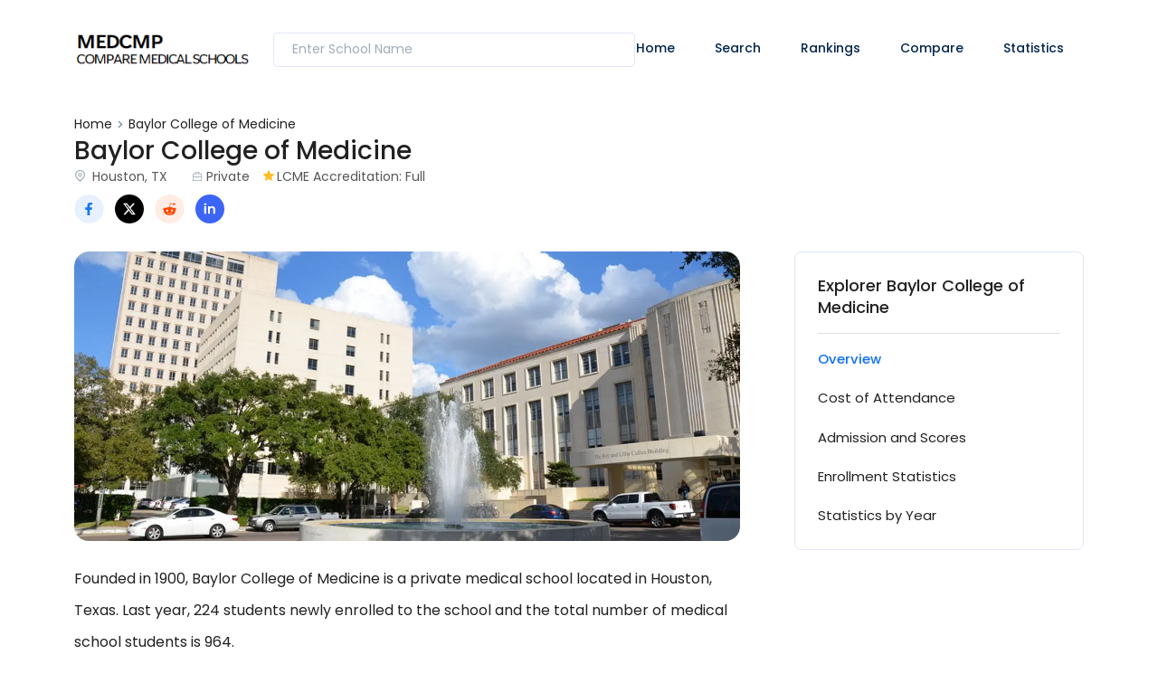

--- FILE ---
content_type: text/html; charset=utf-8
request_url: https://www.medcmp.com/baylor-college-of-medicine/
body_size: 5498
content:
<!DOCTYPE html>
  <html lang="en">
      <head>
            <meta charset="utf-8" >
            <title>Baylor College of Medicine</title>
            <meta name="viewport" content="width=device-width, initial-scale=1.0">
            <meta name="description" content="Check out Baylor College of Medicine's 2030 Class Profile Including Acceptance Rate, MCAT Score, GPA, and Tuition.">
            <link href="https://www.medcmp.com/baylor-college-of-medicine/" rel="canonical">
            <link rel="amphtml" href="https://www.medcmp.com/amp/baylor-college-of-medicine/" >
            <link rel="preconnect" href="https://fonts.gstatic.com/" >
            <link rel="preload" href="https://fonts.googleapis.com/css2?family=Poppins:wght@300;400;500;600&" as="style">
            <link rel="preload" href="https://ajax.googleapis.com/ajax/libs/jquery/3.6.0/jquery.min.js" as="script">
            <link rel="preload" href="https://www.medcmp.com/assets/js/vendor/bootstrap.bundle.min.js" as="script">
            <link rel="preload" href="https://www.medcmp.com/assets/js/main.js?v=1.0" as="script"><link rel="preload" as="image" href="https://storage.googleapis.com/tuition-asset/medical-schools/223223-baylor-college-of-medicine.webp" >

            <meta content="Baylor College of Medicine"  property="og:title">
            <meta content="Check out Baylor College of Medicine's 2030 Class Profile Including Acceptance Rate, MCAT Score, GPA, and Tuition." property="og:description">
            <meta content="article" property="og:type">
            <meta content="https://www.medcmp.com/baylor-college-of-medicine/" property="og:url"><meta content="https://storage.googleapis.com/tuition-asset/medical-schools/223223-baylor-college-of-medicine.webp" property="og:image">
            <meta content="medcmp" property="og:site_name">
            <meta name="twitter:card" content="summary" >
            <meta name="twitter:title" content="Baylor College of Medicine" >
            <meta name="twitter:description" content="Check out Baylor College of Medicine's 2030 Class Profile Including Acceptance Rate, MCAT Score, GPA, and Tuition." ><meta name="twitter:image" content="https://storage.googleapis.com/tuition-asset/medical-schools/223223-baylor-college-of-medicine.webp">
            <!-- favicon -->
            <link rel="icon" type="image/x-icon" href="https://www.medcmp.com/favicon.ico">
            <link rel="apple-touch-icon" sizes="180x180" href="https://www.medcmp.com/apple-touch-icon.png">
            <link rel="icon" type="image/png" sizes="32x32" href="https://www.medcmp.com/favicon-32x32.png">
            <link rel="icon" type="image/png" sizes="16x16" href="https://www.medcmp.com/favicon-16x16.png">
            <link rel="manifest" href="https://www.medcmp.com/site.webmanifest"><script type="application/ld+json">{
        "@context" : "https://schema.org",
        "@type" : "WebSite",
        "name" : "Medical School Comparison",
        "description":"Compare Medical Schools with MCAT, GPA, Tuition, and more Important Admission Statistics.",
        "alternateName" : "MedCmp",
        "url" : "https://www.medcmp.com/",
        "potentialAction": {
          "@type": "SearchAction",
          "target": {
            "@type": "EntryPoint",
            "urlTemplate": "https://www.medcmp.com/search/?school_name={search_term_string}"
          },
          "query-input": "required name=search_term_string"
        }
      }
    </script>

            <link rel="shortcut icon" type="image/x-icon" href="https://www.medcmp.com/assets/imgs/template/favicon.svg">
            <link href="https://fonts.googleapis.com/css2?family=Poppins:wght@300;400;500;600&display=fallback" rel="stylesheet">
            <link href="https://www.medcmp.com/assets/css/style.css?version=5.0" rel="stylesheet"><style>@media (max-width: 600px) { .bottommenu .d-inline-block, .bottommenu .d-inline-block a {display: block !important;}</style>
            <script async src="https://pagead2.googlesyndication.com/pagead/js/adsbygoogle.js?client=ca-pub-9280032235888463" crossorigin="anonymous"></script>
            <!-- Google tag (gtag.js) -->
      <script async src="https://www.googletagmanager.com/gtag/js?id=G-6QYPWQ8E0L"></script>
      <script>
        window.dataLayer = window.dataLayer || [];
        function gtag(){dataLayer.push(arguments);}
        gtag('js', new Date());
      
        gtag('config', 'G-6QYPWQ8E0L');
      </script>
          </head>

    <body><header class="header sticky-bar">
        <div class="container">
          <div class="main-header">
            <div class="header-left">
              <div class="header-logo"><a class="d-flex" href="https://www.medcmp.com/"><img alt="Compare Medical Schools" src="https://www.medcmp.com/assets/imgs/template/logo.png"></a></div>
            </div>
            <div class="top-search">
              <form id="top-search-form" action="https://www.medcmp.com/search/">
                  <input id="school-search-box" class="form-input input-keysearch mr-10" type="text" placeholder="Enter School Name" autocomplete="off" name="school_name">
                  <ul id="acul"></ul>
              </form>
            </div>
            <div class="header-nav">
              <nav class="nav-main-menu">
                <ul class="main-menu">
                <li><a href="https://www.medcmp.com/">Home</a></li>
                <li><a href="https://www.medcmp.com/search/">Search</a></li>
                <li><a href="https://www.medcmp.com/rankings/">Rankings</a></li>
                <li><a href="https://www.medcmp.com/compare/">Compare</a></li>
                <li><a href="https://www.medcmp.com/statistics/">Statistics</a></li></ul>
              </nav>
              <div class="burger-icon burger-icon-white"><span class="burger-icon-top"></span><span class="burger-icon-mid"></span><span class="burger-icon-bottom"></span></div>
            </div>
          </div>
        </div>
      </header>
      <div class="mobile-header-active mobile-header-wrapper-style perfect-scrollbar">
        <div class="mobile-header-wrapper-inner">
          <div class="mobile-header-content-area">
            <div class="perfect-scroll">
              <div class="mobile-search mobile-header-border mb-30">
                <form action="https://www.medcmp.com/search/">
                  <input type="text" placeholder="Enter School Name"><i class="fi-rr-search"></i>
                </form>
              </div>
              <div class="mobile-menu-wrap mobile-header-border">
                <!-- mobile menu start-->
                <nav>
                  <ul class="mobile-menu font-heading">
                <li><a href="https://www.medcmp.com/">Home</a></li>
                <li><a href="https://www.medcmp.com/search/">Search</a></li>
                <li><a href="https://www.medcmp.com/rankings/">Rankings</a></li>
                <li><a href="https://www.medcmp.com/compare/">Compare</a></li>
                <li><a href="https://www.medcmp.com/statistics/">Statistics</a></li></ul>
                </nav>
              </div>

            </div>
          </div>
        </div>
      </div>
      <main><section class="section-box mt-3 inst-body">
			<div class="container"><header class="mb-4"><nav aria-label="breadcrumb" class="d-inline-block">
                  <ul class="breadcrumbs">
                    <li><a href="https://www.medcmp.com/">Home</a></li><li class="active" aria-current="https://www.medcmp.com/baylor-college-of-medicine/">Baylor College of Medicine</li>
                  </ul>
              </nav>
						<h1>Baylor College of Medicine</h1><div class="mt-0 mb-2">
							<span class="card-location pe-4">Houston, TX</span>
							<span class="card-briefcase">Private</span><span class="card-accredit">LCME Accreditation: Full</span>
						</div><div class="social-share-top">
            <a class="mr-5 d-inline-block d-middle" target="_blank" href="https://www.facebook.com/sharer/sharer.php?u=https%3A%2F%2Fwww.medcmp.com%2Fbaylor-college-of-medicine%2F"><img loading="lazy" alt="medcmp.com" src="https://www.medcmp.com/assets/imgs/template/icons/share-fb.svg"></a>
            <a class="mr-5 d-inline-block d-middle" target="_blank" href="http://twitter.com/share?text=Baylor+College+of+Medicine&url=https%3A%2F%2Fwww.medcmp.com%2Fbaylor-college-of-medicine%2F"><img loading="lazy" alt="medcmp.com" src="https://www.medcmp.com/assets/imgs/template/icons/share-tw-x.svg"></a>
            <a class="mr-5 d-inline-block d-middle" target="_blank" href="https://reddit.com/submit?title=Baylor+College+of+Medicine&url=https%3A%2F%2Fwww.medcmp.com%2Fbaylor-college-of-medicine%2F"><img loading="lazy" alt="medcmp.com" src="https://www.medcmp.com/assets/imgs/template/icons/share-red.svg"></a>
            <a class="d-inline-block d-middle" target="_blank" href="https://www.linkedin.com/sharing/share-offsite/?url=https%3A%2F%2Fwww.medcmp.com%2Fbaylor-college-of-medicine%2F"><img loading="lazy" alt="medcmp.com" src="https://www.medcmp.com/assets/imgs/template/icons/linkedin.svg"></a>
        </div>
						</header>
			<div class="row">
				<div class="col-lg-8 col-12">
				<div class="content-single with-topimg"><div class="school-desc"><div class="banner-hero banner-image-single mt-10 mb-20"><img src="https://storage.googleapis.com/tuition-asset/medical-schools/223223-baylor-college-of-medicine.webp" alt="Baylor College of Medicine, Houston, TX">
                </div><div class="desc pt-4 pt4 pb3">Founded in 1900, Baylor College of Medicine is a private medical school located in Houston, Texas. Last year, 224 students newly enrolled to the school and the total number of medical school students is 964. </div><div class="desc py4">The 2026 tuition & fees at Baylor College of Medicine is $37,400. The annual costs (COA) including tuition & fees, room & board, books, and other living expenses is $72,524 for prospective students. </div><div class="desc pb3">The average MCAT score of matriculants is 518 and the average GPA is 3.94 at Baylor College of Medicine. Of the total 6,073 applicants, 224 enrolled, resulting in an acceptance rate of 3.69% at Baylor College of Medicine.</div><div class="desc pb3">Baylor College of Medicine obtained LCME accreditation On or prior to 1942 and its current accreditation status is Full. The next survey year for maintaining LCME accreditation is 2029-30.</div></div><div class="py-5 bodyad"><div id="bodyad-0"><script async src="https://pagead2.googlesyndication.com/pagead/js/adsbygoogle.js?client=ca-pub-9280032235888463"
		crossorigin="anonymous"></script>
	<!-- MED_BODY -->
	<ins class="adsbygoogle"
		style="display:block"
		data-ad-client="ca-pub-9280032235888463"
		data-ad-slot="4667216788"
		data-ad-format="auto"
		data-full-width-responsive="true"></ins>
	<script>
		(adsbygoogle = window.adsbygoogle || []).push({});
	</script></div></div><div class="school-overview py-4 my-4">
                <h2 class="border-bottom pb-3 mb-5">Baylor College of Medicine Directory Information</h2>
                <div class="row">
                    <div class="col-md-6 d-flex">
                        <div class="sidebar-icon-item"><i class="fi-rr-school"></i></div>
                        <div class="sidebar-text-info ml-10"><span class="text-description industry-icon mb-10">Name</span>Baylor College of Medicine</div>
                    </div>
                    <div class="col-md-6 d-flex mt-sm-15">
                        <div class="sidebar-icon-item"><i class="fi-rr-building"></i></div>
                        <div class="sidebar-text-info ml-10"><span class="text-description mb-10 pe-4">Parent Institution</span>Baylor College of Medicine</div>
                    </div>
                </div>

                <div class="row mt-4">
                    <div class="col-md-6 d-flex">
                        <div class="sidebar-icon-item"><i class="fi-rr-home-location"></i></div>
                        <div class="sidebar-text-info ml-10"><span class="text-description mb-10">Address</span>Baylor College of Medicine, One Baylor Plaza, Houston, TX </div>
                    </div>
                    <div class="col-md-6 d-flex mt-sm-15">
                        <div class="sidebar-icon-item"><i class="fi-rr-add"></i></div>
                        <div class="sidebar-text-info ml-10"><span class="text-description mb-10">Founded</span>1900</div>
                    </div>
                </div>
                <div class="row mt-4">
                    <div class="col-md-6 d-flex mt-sm-15">
                        <div class="sidebar-icon-item"><i class="fi-rr-phone-call"></i></div>
                        <div class="sidebar-text-info ml-10"><span class="text-description mb-10">Phone</span>713-798-4842</div>
                    </div>
                    <div class="col-md-6 d-flex mt-sm-15">
                        <div class="sidebar-icon-item"><i class="fi-rr-envelope-open"></i></div>
                        <div class="sidebar-text-info ml-10"><span class="text-description mb-10">Email</span><span class="wba">admissions@bcm.edu</span></div>
                    </div>
                </div>

                <div class="row mt-4">
                    <div class="col-md-6 d-flex mt-sm-15">
                        <div class="sidebar-icon-item"><i class="fi-rr-link"></i></div>
                        <div class="sidebar-text-info ml-10"><span class="text-description mb-10">Admission Information</span><span class="wba"><a href="https://www.bcm.edu/education/school-of-medicine/m-d-program/admissions-process/requirements" rel="nofollow" target="_blank">https://www.bcm.edu/education/school-of-medicine/m-d-program/admissions-process/requirements</a></span></div>
                    </div>
                    <div class="col-md-6 d-flex mt-sm-15">
                        <div class="sidebar-icon-item"><i class="fi-rr-link"></i></div>
                        <div class="sidebar-text-info ml-10"><span class="text-description mb-10">Class Profile</span><span class="wba"><a href="https://cdn.bcm.edu/sites/default/files/bcm-education-fact-book-ay-2025-2026.pdf" rel="nofollow" target="_blank">https://cdn.bcm.edu/sites/default/files/bcm-education-fact-book-ay-2025-2026.pdf</a></span></div>
                    </div>
                </div>

                </div><div class="py-4 my-4 bottommenu">
                    <h3>Discover Baylor College of Medicine Detailed Information</h3>
                    <div class="desc">Find out more information about Baylor College of Medicine.</div>
                    <div class="my-4 my2 d-inline-block"><a class="btn btn-primary center w100" href="https://www.medcmp.com/baylor-college-of-medicine/cost-of-attendance/" title="Tuition, fees, and Cost of Attendance at Baylor College of Medicine">Cost of Attendance</a></div>
                    <div class="my-4 my2 d-inline-block"><a class="btn btn-primary center w100" href="https://www.medcmp.com/baylor-college-of-medicine/acceptance-rate-and-mcat-scores/" title="GPA, MCAT, and Acceptance Rate at Baylor College of Medicine">Admission Statistics</a></div>
                    <div class="my-4 my2 d-inline-block"><a class="btn btn-primary center w100" href="https://www.medcmp.com/baylor-college-of-medicine/student-population/" title="Enrollment by Gender and Residency at Baylor College of Medicine">Student Population</a></div>
                        <div class="my-4 my2 d-inline-block"><a class="btn btn-primary center w100" href="https://www.medcmp.com/baylor-college-of-medicine/statistics-by-year/" title="Enrollment by Gender and Residency at Baylor College of Medicine">Statistics by Year</a></div>
                </div><div class="sidebar-border">
			<div class="sub-block-header">Texas Medical Schools</div>
			<div class="mt-2">
				<a class="btn-grey-small" href="https://www.medcmp.com/texas-medical-schools/" title="Compare Medical Schools in Texas">Compare all</a>
			</div>
			<div class="sidebar-list-school">
				<ul><li>
			<div class="card-list-4">
				<div class="image"><a href="https://www.medcmp.com/baylor-college-of-medicine/"><img loading="lazy" src="https://storage.googleapis.com/tuition-asset/medical-schools/thumbs/223223-baylor-college-of-medicine.webp" alt="Baylor College of Medicine"></a></div>
				<div class="info-text">
					<div class="font-semi-bold"><a class="nodeco" href="https://www.medcmp.com/baylor-college-of-medicine/">Baylor College of Medicine</a></div>
					<div class="mt-0"><span class="card-location">Houston, TX</span><span class="card-briefcase ms-4">Private</span></div>
				</div>
			</div>
			</li><li>
			<div class="card-list-4">
				<div class="image"><a href="https://www.medcmp.com/texas-a-and-m-health-science-center-college-of-medicine/"><img loading="lazy" src="https://storage.googleapis.com/tuition-asset/medical-schools/thumbs/228723-texas-a-and-m-university-college-station.webp" alt="Texas A&M Health Science Center College of Medicine"></a><a class="d-block block compare nodeco" href="https://www.medcmp.com/compare/baylor-college-of-medicine-vs-texas-a-and-m-health-science-center-college-of-medicine/" title="Compare Baylor College of Medicine to Texas A&M Naresh K. Vashisht College of Medicine">Compare</a></div>
				<div class="info-text">
					<div class="font-semi-bold"><a class="nodeco" href="https://www.medcmp.com/texas-a-and-m-health-science-center-college-of-medicine/">Texas A&M Health Science Center College of Medicine</a></div>
					<div class="mt-0"><span class="card-location">Bryan, TX</span><span class="card-briefcase ms-4">Public</span></div>
				</div>
			</div>
			</li><li>
			<div class="card-list-4">
				<div class="image"><a href="https://www.medcmp.com/tcu-and-unthsc-school-of-medicine/"><img loading="lazy" src="https://storage.googleapis.com/tuition-asset/medical-schools/thumbs/228875-texas-christian-university.webp" alt="Burnett School of Medicine at Texas Christian University"></a><a class="d-block block compare nodeco" href="https://www.medcmp.com/compare/baylor-college-of-medicine-vs-tcu-and-unthsc-school-of-medicine/" title="Compare Baylor College of Medicine to Burnett School of Medicine">Compare</a></div>
				<div class="info-text">
					<div class="font-semi-bold"><a class="nodeco" href="https://www.medcmp.com/tcu-and-unthsc-school-of-medicine/">Burnett School of Medicine at Texas Christian University</a></div>
					<div class="mt-0"><span class="card-location">Fort Worth, TX</span><span class="card-briefcase ms-4">Public</span></div>
				</div>
			</div>
			</li><li>
			<div class="card-list-4">
				<div class="image"><a href="https://www.medcmp.com/texas-tech-university-health-sciences-center-paul-l-foster-school-of-medicine/"><img loading="lazy" src="https://storage.googleapis.com/tuition-asset/medical-schools/thumbs/492689-texas-tech-university-health-sciences-center-el-paso.webp" alt="Texas Tech University Health Sciences Center Paul L. Foster School of Medicine"></a><a class="d-block block compare nodeco" href="https://www.medcmp.com/compare/baylor-college-of-medicine-vs-texas-tech-university-health-sciences-center-paul-l-foster-school-of-medicine/" title="Compare Baylor College of Medicine to Paul L. Foster School of Medicine">Compare</a></div>
				<div class="info-text">
					<div class="font-semi-bold"><a class="nodeco" href="https://www.medcmp.com/texas-tech-university-health-sciences-center-paul-l-foster-school-of-medicine/">Texas Tech University Health Sciences Center Paul L. Foster School of Medicine</a></div>
					<div class="mt-0"><span class="card-location">El Paso, TX</span><span class="card-briefcase ms-4">Public</span></div>
				</div>
			</div>
			</li><li>
			<div class="card-list-4">
				<div class="image"><a href="https://www.medcmp.com/texas-tech-university-health-sciences-center-school-of-medicine/"><img loading="lazy" src="https://storage.googleapis.com/tuition-asset/medical-schools/thumbs/229337-texas-tech-university-health-sciences-center.webp" alt="Texas Tech University Health Sciences Center School of Medicine"></a><a class="d-block block compare nodeco" href="https://www.medcmp.com/compare/baylor-college-of-medicine-vs-texas-tech-university-health-sciences-center-school-of-medicine/" title="Compare Baylor College of Medicine to ">Compare</a></div>
				<div class="info-text">
					<div class="font-semi-bold"><a class="nodeco" href="https://www.medcmp.com/texas-tech-university-health-sciences-center-school-of-medicine/">Texas Tech University Health Sciences Center School of Medicine</a></div>
					<div class="mt-0"><span class="card-location">Lubbock, TX</span><span class="card-briefcase ms-4">Public</span></div>
				</div>
			</div>
			</li></ul>
			<div><a class="btn btn-sm btn-primary" href="https://www.medcmp.com/texas-medical-schools/" title="Compare Medical Schools in Texas">Compare All 13 Texas Medical Schools</a></div>
			</div>
		</div><div class="row align-items-center mt-4">
        <div class="col-md-5" style="display:none"><a class="btn btn-border" href="#">Save School</a></div>
        <div class="col-md-7 text-lg-end social-share">
          
            <a class="mr-5 d-inline-block d-middle" target="_blank" href="https://www.facebook.com/sharer/sharer.php?u=https%3A%2F%2Fwww.medcmp.com%2Fbaylor-college-of-medicine%2F"><img loading="lazy" alt="medcmp.com" src="https://www.medcmp.com/assets/imgs/template/icons/share-fb.svg"></a>
            <a class="mr-5 d-inline-block d-middle" target="_blank" href="http://twitter.com/share?text=Baylor+College+of+Medicine&url=https%3A%2F%2Fwww.medcmp.com%2Fbaylor-college-of-medicine%2F"><img loading="lazy" alt="medcmp.com" src="https://www.medcmp.com/assets/imgs/template/icons/share-tw-x.svg"></a>
            <a class="mr-5 d-inline-block d-middle" target="_blank" href="https://reddit.com/submit?title=Baylor+College+of+Medicine&url=https%3A%2F%2Fwww.medcmp.com%2Fbaylor-college-of-medicine%2F"><img loading="lazy" alt="medcmp.com" src="https://www.medcmp.com/assets/imgs/template/icons/share-red.svg"></a>
            <a class="d-inline-block d-middle" target="_blank" href="https://www.linkedin.com/sharing/share-offsite/?url=https%3A%2F%2Fwww.medcmp.com%2Fbaylor-college-of-medicine%2F"><img loading="lazy" alt="medcmp.com" src="https://www.medcmp.com/assets/imgs/template/icons/linkedin.svg"></a>
        </div>
      </div><div class="matched-ad"><script async src="https://pagead2.googlesyndication.com/pagead/js/adsbygoogle.js?client=ca-pub-9280032235888463"
      crossorigin="anonymous"></script>
 <ins class="adsbygoogle"
      style="display:block"
      data-ad-format="autorelaxed"
      data-ad-client="ca-pub-9280032235888463"
      data-ad-slot="4131474901"></ins>
 <script>
      (adsbygoogle = window.adsbygoogle || []).push({});
 </script></div></div>
				</div><div id="sidebar" class="col-lg-4 col-12 ps-5 pl-lg-15 mt-lg-30"><div class="sidebar-border mt-0">
			<div class="sub-block-header">Explorer Baylor College of Medicine</div>
			<div class="sidebar-menu"><span>Overview</span><a class="block" href="https://www.medcmp.com/baylor-college-of-medicine/cost-of-attendance/">Cost of Attendance</a></li><a class="block" href="https://www.medcmp.com/baylor-college-of-medicine/acceptance-rate-and-mcat-scores/">Admission and Scores</a></li><a class="block" href="https://www.medcmp.com/baylor-college-of-medicine/student-population/">Enrollment Statistics</a></li><a class="block" href="https://www.medcmp.com/baylor-college-of-medicine/statistics-by-year/">Statistics by Year</a></li>
				</div>
			</div><div class="py-3"><script async src="https://pagead2.googlesyndication.com/pagead/js/adsbygoogle.js?client=ca-pub-9280032235888463"
      crossorigin="anonymous"></script>
 <!-- MED_SIDE -->
 <ins class="adsbygoogle"
      style="display:block"
      data-ad-client="ca-pub-9280032235888463"
      data-ad-slot="5825181943"
      data-ad-format="auto"
      data-full-width-responsive="true"></ins>
 <script>
      (adsbygoogle = window.adsbygoogle || []).push({});
 </script></div><div class="sidebar-border pb-0">
			<div class="sub-block-header border-bottom pb-2 pb2 mb1">Class of 2029 Profile</div>
			<div class="table-wrap pt-0">
				<table id="profile-table">
				<tbody><tr><th>Applicants</th><td>6,073</td></tr><tr><th>Interviewed</th><td>1,038</td></tr>
					<tr><th>Enrolled</th><td>224</td></tr><tr><th>Interview Rate</th><td>17.09%</td></tr>
					<tr><th>Acceptance Rate</th><td>3.69%</td></tr><tr><th>GPA Mean</th><td>3.94</td></tr><tr><th>MCAT Score</th><td>518</td></tr></tbody>
				</table>
			</div>
			</div>
			</div>
			</div>
			</div>
		</section></main><footer class="footer mt-50">
        <div class="container">
          <div class="row">
            <div class="footer-col-1 col-md-3 col-sm-12">
              <a href="https://www.medcmp.com/"><img alt="medcmp.com" src="https://www.medcmp.com/assets/imgs/template/logo.png"></a>
            </div>
            <div class="footer-col-2 col-md-2 col-xs-6">
              <h6 class="mb-20">Tools</h6>
              <ul class="menu-footer">
                <li><a href="https://www.medcmp.com/search/">Search Medical Schools</a></li>
                <li><a href="https://www.medcmp.com/rankings/">Rankings</a></li>
                <li><a href="https://www.medcmp.com/compare/">Compare Your Own</a></li>
              </ul>
            </div>
            <div class="footer-col-2 col-md-2 col-xs-6">
              <h6 class="mb-20">Best Medical Schools</h6>
              <ul class="menu-footer">
                <li><a href="https://www.medcmp.com/new-york-university-school-of-medicine/">NYU</a></li>
                <li><a href="https://www.medcmp.com/washington-university-school-of-medicine/">Washington</a></li>
                <li><a href="https://www.medcmp.com/yale-school-of-medicine/">Yale</a></li>
                <li><a href="https://www.medcmp.com/columbia-university-roy-and-diana-vagelos-college-of-physicians-and-surgeons/">Columbia</a></li>
                <li><a href="https://www.medcmp.com/perelman-school-of-medicine-at-the-university-of-pennsylvania/">UPenn</a></li>
              </ul>
            </div>
            <div class="footer-col-2 col-md-2 col-xs-6">
              <h6 class="mb-20">Top Public Medical Schools</h6>
              <ul class="menu-footer">
                <li><a href="https://www.medcmp.com/university-of-virginia-school-of-medicine/">University of Virginia</a></li>
                <li><a href="https://www.medcmp.com/david-geffen-school-of-medicine-at-ucla/">UCLA</a></li>
                <li><a href="https://www.medcmp.com/ucsf-school-of-medicine/">UCSF</a></li>
                <li><a href="https://www.medcmp.com/university-of-pittsburgh-school-of-medicine/">Pittsburgh</a></li>
                <li><a href="https://www.medcmp.com/university-of-california-san-diego-school-of-medicine/">UC San Diego</a></li>

              </ul>
            </div>
            <div class="footer-col-2 col-md-2 col-xs-6">
              <h6 class="mb-20">Highest MCAT</h6>
              <ul class="menu-footer">
                <li><a href="https://www.medcmp.com/washington-university-school-of-medicine/">Washington</a></li>
                <li><a href="https://www.medcmp.com/new-york-university-school-of-medicine/">NYU</a></li>
                <li><a href="https://www.medcmp.com/yale-school-of-medicine/">Yale</a></li>
                <li><a href="https://www.medcmp.com/columbia-university-roy-and-diana-vagelos-college-of-physicians-and-surgeons/">Columbia</a></li>
                <li><a href="https://www.medcmp.com/perelman-school-of-medicine-at-the-university-of-pennsylvania/">UPenn</a></li>
              </ul>
            </div>

          </div>
          <div class="footer-bottom mt-50">
            <div class="row">
              <div class="col-md-6"><span class="font-xs color-text-paragraph">Copyright &copy; 2026. medcmp.com all right reserved</span></div>
              <div class="col-md-6 text-md-end text-start">
              </div>
            </div>
          </div>
        </div>
      </footer>
      <!-- Back to top -->
      <span class="back-to-top rounded-pill"><i class="fas fa-arrow-up"></i></span>
      <!-- Back to top -->
      
      <script src="https://ajax.googleapis.com/ajax/libs/jquery/3.6.0/jquery.min.js"></script>
      <script defer src="https://www.medcmp.com/assets/js/vendor/bootstrap.bundle.min.js"></script>
      <script defer src="https://www.medcmp.com/assets/js/plugins/scrollup.js"></script>

      

      <script defer src="https://www.medcmp.com/assets/js/main.js?v=1.0"></script>
      <script defer src="https://www.medcmp.com/assets/js/autocomplete.js"></script><script async src="https://fundingchoicesmessages.google.com/i/pub-9280032235888463?ers=1" nonce="QyHpGxlJ9AAX7jTYeumYgw"></script><script nonce="QyHpGxlJ9AAX7jTYeumYgw">(function() {function signalGooglefcPresent() {if (!window.frames["googlefcPresent"]) {if (document.body) {const iframe = document.createElement("iframe"); iframe.style = "width: 0; height: 0; border: none; z-index: -1000; left: -1000px; top: -1000px;"; iframe.style.display = "none"; iframe.name = "googlefcPresent"; document.body.appendChild(iframe);} else {setTimeout(signalGooglefcPresent, 0);}}}signalGooglefcPresent();})();</script>
    </body>
  </html>

--- FILE ---
content_type: text/html; charset=utf-8
request_url: https://www.google.com/recaptcha/api2/aframe
body_size: 268
content:
<!DOCTYPE HTML><html><head><meta http-equiv="content-type" content="text/html; charset=UTF-8"></head><body><script nonce="J2uTSn2AzxxOKn3nxJlX7Q">/** Anti-fraud and anti-abuse applications only. See google.com/recaptcha */ try{var clients={'sodar':'https://pagead2.googlesyndication.com/pagead/sodar?'};window.addEventListener("message",function(a){try{if(a.source===window.parent){var b=JSON.parse(a.data);var c=clients[b['id']];if(c){var d=document.createElement('img');d.src=c+b['params']+'&rc='+(localStorage.getItem("rc::a")?sessionStorage.getItem("rc::b"):"");window.document.body.appendChild(d);sessionStorage.setItem("rc::e",parseInt(sessionStorage.getItem("rc::e")||0)+1);localStorage.setItem("rc::h",'1768739654421');}}}catch(b){}});window.parent.postMessage("_grecaptcha_ready", "*");}catch(b){}</script></body></html>

--- FILE ---
content_type: text/css
request_url: https://www.medcmp.com/assets/css/style.css?version=5.0
body_size: 19112
content:


@import url(vendors/bootstrap.min.css);
@import url(vendors/uicons-regular-rounded.css);


html,
body,
div,
span,
iframe,
h1,
h2,
h3,
h4,
h5,
h6,
p,
blockquote,
pre,
a,
em,
img,
ins,
s,
small,
strong,
sub,
sup,
b,
u,
i,
center,
dl,
dt,
dd,
ol,
ul,
li,
fieldset,
form,
label,
legend,
table,
caption,
tbody,
tfoot,
thead,
tr,
th,
td,
article,
aside,
canvas,
details,
embed,
figure,
figcaption,
footer,
header,
hgroup,
menu,
nav,
output,
ruby,
section,
summary
{
  margin: 0;
  padding: 0;
  border: 0;
  font: inherit;
  vertical-align: baseline;
}

/*TYPOGRAPHY*/
body {
  color: #212121;
  font-family: "Poppins", sans-serif;
  line-height: 24px;
  font-size: 0.925rem;
  font-weight: 400;
}


main {
  display: block;
  clear: both;
}

thead {
  font-weight: 500;
}

article,
aside,
details,
figcaption,
figure,
footer,
header,
hgroup,
menu,
nav,
section {
  display: block;
}

ol,
ul {
  list-style: none;
}

table {
  border-collapse: collapse;
  border-spacing: 0;
}

img {
  max-width: 100%;
}

input,
select,
button,
textarea {

  font-size: 14px;
}

*:focus,
select:focus,
.custom-select:focus,
button:focus,
textarea:focus,
textarea.form-control:focus,
input.form-control:focus,
input[type=text]:focus,
input[type=password]:focus,
input[type=email]:focus,
input[type=number]:focus,
[type=text].form-control:focus,
[type=password].form-control:focus,
[type=email].form-control:focus,
[type=tel].form-control:focus,
[contenteditable].form-control:focus {
  outline: none !important;
  box-shadow: none !important;
}

input:focus::-moz-placeholder {
  opacity: 0;
  -moz-transition: 0.4s;
  transition: 0.4s;
}

a {
  color: #212121;
  text-decoration: none;
}

a:hover {
  color: #1e4df2;
}
a *:hover {
  color: #1e4df2;
}

li.hr span {
  width: 100%;
  height: 1px;
  background-color: #e4e4e4;
  margin: 20px 0;
  display: block;
}

p {
  color: #212121;
} /*--- Common Classes---------------------*/
::-moz-selection {
  background: #212121; /* WebKit/Blink Browsers */
  color: #fff;
}
::selection {
  background: #212121; /* WebKit/Blink Browsers */
  color: #fff;
}

::-moz-placeholder {
  color: #A0ABB8;
  opacity: 1;
}

::placeholder {
  color: #A0ABB8;
  opacity: 1;
}

:-ms-input-placeholder,
::-webkit-input-placeholder {
  color: #A0ABB8;
  opacity: 1;
}

.fix {
  overflow: hidden;
}

.hidden {
  display: none;
}

.clear {
  clear: both;
}

.section {
  float: left;
  width: 100%;
}

.f-right {
  float: right;
}

.capitalize {
  text-transform: capitalize;
}

.uppercase {
  text-transform: uppercase;
}

.bg-img {
  background-position: center center;
  background-size: cover;
}

.position-relative {
  position: relative;
}

.height-100vh {
  height: 100vh !important;
}

.wba {word-break: break-all;}

*:focus,
select:focus,
.custom-select:focus,
button:focus,
textarea:focus,
textarea.form-control:focus,
input.form-control:focus,
input[type=text]:focus,
input[type=password]:focus,
input[type=email]:focus,
input[type=number]:focus,
[type=text].form-control:focus,
[type=password].form-control:focus,
[type=email].form-control:focus,
[type=tel].form-control:focus,
[contenteditable].form-control:focus {
  outline: none !important;
  box-shadow: none;
}

.border-radius {
  border-radius: 4px;
}

.border-radius-5 {
  border-radius: 5px;
}

.border-radius-10 {
  border-radius: 10px;
}

.border-radius-15 {
  border-radius: 15px;
}

.border-radius-20 {
  border-radius: 20px;
}

.hover-up {
  transition: all 0.25s cubic-bezier(0.02, 0.01, 0.47, 1);
}
.hover-up:hover {
  transform: translateY(-3px);
  transition: all 0.25s cubic-bezier(0.02, 0.01, 0.47, 1);
}

.none-shadow {
  box-shadow: none !important;
}

.form-control {
  border: 1px solid #E0E6F7;
  border-radius: 4px;
  background-color: #ffffff;
  padding: 11px 15px 13px 15px;
  width: 100%;
  color: #A0ABB8;
}
.form-control::-moz-placeholder {
  color: #A0ABB8;
}
.form-control::placeholder {
  color: #A0ABB8;
}

.form-group {
  position: relative;
}
.form-group i {
  position: absolute;
  top: 50%;
  transform: translateY(-50%);
  left: 15px;
  font-size: 18px;
  color: #A0ABB8;
}

.form-icons {
  padding-left: 41px;
}

.text-white {
  color: #ffffff;
}

.text-red {
  color: #a50e0e;
}

.text-green {
  color: #137333;
}


strong {
  font-weight: bold;
}

*:hover {
  transition-duration: 0.2s;
}

.section-box {
  display: inline-block;
  width: 100%;
  overflow: visible;
}

.text-shadow {
  text-shadow: 0px 4px 4px rgba(0, 0, 0, 0.25);
}

.img-responsive {
  max-width: 100%;
}

.select2-container--default .select2-selection--single .select2-selection__rendered {
  color: #212121;
  line-height: 26px;
  font-size: 14px;
}

.select2-search.select2-search--dropdown {
  padding: 0;
  margin-bottom: 10px;
}

.select2-container--default .select2-search--dropdown .select2-search__field {
  border: thin solid #E0E6F6;
  border-radius: 4px;
  height: 40px;
  padding-left: 15px;
}

.select2-dropdown {
  border-color: #ffffff;
  box-shadow: 0px 10px 20px -5px rgba(10, 42, 105, 0.06);
}

.select2-container--open .select2-dropdown--below {
  border: thin solid #ececec;
  padding: 15px;
  margin-top: 10px;
  border-radius: 4px;
  min-width: 200px;
}

.select-style .select2-selection--single .select2-selection__rendered {
  color: #A0ABB8;
}
.select-style .select2 {
  border: 1px solid #E0E6F7;
  border-radius: 4px;
  padding: 10px 20px 10px 20px;
  display: inline-block;
  width: 100% !important;
}
.select-style .select2 .select2-selection__arrow {
  background: url(../imgs/template/icons/arrow-down.svg) no-repeat right 10px center;
  top: 11px;
  width: 26px;
  opacity: 0.5;
}
.select-style .select2 .select2-selection__arrow b {
  display: none !important;
}

.select-style-icon .select2 {
  padding-left: 33px;
}

.dropdown {
  position: relative;
}
.dropdown .dropdown-menu.show {
  border: thin solid #B4C0E0;
  box-shadow: 0px 10px 20px -5px rgba(10, 42, 105, 0.06);
  background-color: #ffffff;
  border-radius: 10px;
  padding: 0;
  overflow: hidden;
}
.dropdown .dropdown-menu.show .dropdown-item {
  padding: 10px 20px;
  color: #212121;
  font-size: 14px;
}
.dropdown .dropdown-menu.show .dropdown-item.active {
  text-decoration: none;
  background-color: #EFF2FB;
}
.dropdown .dropdown-menu.show .dropdown-item:active {
  text-decoration: none;
  background-color: #EFF2FB;
}
.dropdown.dropdown-sort .dropdown-menu.show {
  border-radius: 10px;
  margin-top: 20px;
}


h1 {
  font-weight: 500;
}

h2 {
  font-weight: 500;
  font-size: 24px;
  line-height: 1.4;
}

h3 {
  font-weight: 500;
  font-size: 20px;
  line-height: 1.2
}

h4 {
  font-weight: 500;
  font-size: 18px;
}

h5 {
  font-weight: 500;
  font-size: 16px;
}

h6 {
  font-weight: 500;
  font-size: 16px;
}

.font-lg, .font-md, .font-sm, .font-xs {
  font-style: normal;
  font-weight: 400;
}

.font-lg {
  font-size: 18px;
  line-height: 26px;
}

.font-md {
  font-size: 0.95rem !important;
  line-height: 1.275rem;
}

.font-sm {
  font-size: 14px !important;
  line-height: 22px !important;
}

.font-xs {
  font-weight: 500 !important;
  font-size: 12px !important;
  line-height: 18px !important;
}

.font-xs-light {
  font-size: 12px !important;
  line-height: 18px !important;
}


.font-bold {
  font-weight: 600;
}

.font-semi-bold {
  font-weight: 500;
}

.font-regular {
  font-weight: 400;
}

.font-light {font-weight: 300}

.color-text-secondary {color: #565656}

.color-text-mutted {
  color: #A0ABB8;
}

.color-white {
  color: #ffffff !important;
}
.color-white a {color:#ffffff}

.color-orange {
  color: #F58A3C !important;
}

.color-green {
  color: #85FF83;
}
.color-blue {
  color: #1e4df2;
}

.color-brand-2 {
  color: #1e4df2;
}

.op-70 {
  opacity: 0.7;
}

.f-18 {
  font-size: 18px;
}

.widead, .bodyad {padding: 3rem 0;text-align: center; min-height: 280px;}


.social-share {margin: 2rem 0;}
.social-share span {font-weight: 500; color:#222222;}
.social-share a {padding: 0 6px;}
.social-share img {width: 40px; height: 40px;}
.social-share-top a {padding-right: 8px;}
.social-share-top img {width: 32; height: 32px;}

#acul { position: absolute; right: 0;top: 62px; width: 100%; left: 0px; z-index: 100; padding-left: 0; overflow-y: auto; list-style-type: none; background: #fff;border-left: 1px solid #ddd;border-top: 0;
  -webkit-box-shadow: 0 2px 5px 0 rgba(0,0,0,0.16), 0 2px 10px 0 rgba(0,0,0,0.12); box-shadow: 0 2px 5px 0 rgba(0,0,0,0.16), 0 2px 10px 0 rgba(0,0,0,0.12); }
#acul li {color:#212121; font-size:0.925rem; padding: 8px 10px; cursor:pointer; text-align: left;}
#acul li.active, #acul li:hover {background: #eaeaea;}

#acul li span.loc {font-size: 0.825rem; color: #666}
#acul li span.tuition {color: #09a5be; font-size: 0.825rem;}

@media only screen and (min-width: 600px)  {
  #mobile-top-ad {display: none;}

}



iframe {
  width: 100%;
}

.bg-green {
  background-color: #3AAB67 !important;
}

.bg-orange {
  background-color: #F58A3C !important;
}

.bg-pink {
  background-color: #D159E4 !important;
}

.bg-9 {
  background-color: #EFF7FF !important;
}

.bg-14 {
  background-color: #D8F1FF !important;
}

.bg-15 {
  background-color: #F4F7FF !important;
}

.btn {

  border-radius: 8px;
  padding: 13px 25px;
  font-size: 14px;
  line-height: 1;
  transition: 0.2s;
}
.btn.btn-default {
  color: #ffffff;
  background-color: #1e4df2;
  line-height: 26px;
  padding: 10px 25px;
}
.btn.btn-default:hover {
  background-color: #05264E;
  transform: translateY(-2px);
  transition: 0.2s;
}
a.btn {text-decoration: none;}

.btn-grey {
  padding: 17px 20px;
  gap: 10px;
  background: #E0E6F7;
  border-radius: 8px;
  color: #1e4df2;
  font-size: 14px;
  line-height: 14px;
}

.btn-grey-small {
  background-color: #EFF3FC;
  font-size: 14px;
  padding: 7px 10px;
  border-radius: 5px;
  color: #212121 !important;
}
.btn-grey-small:hover {
  color: #1e4df2 !important;
}

.btn-grey-big {
  padding: 17px 21px;
  gap: 10px;
  background: #E0E6F7;
  border-radius: 4px;
  color: #05264E;
  font-size: 14px;
  line-height: 22px;
  font-weight: 600;
}
.btn-grey-big:hover {
  color: #1e4df2;
}

.btn-apply-now {
  background-color: #E0E6F7;
  color: #1e4df2;
  padding: 12px 10px;
  min-width: 95px;
  border-radius: 4px;
  font-size: 12px;
  text-transform: capitalize;
}

.btn-apply {
  background-color: #1e4df2;
  color: #ffffff;
  padding: 12px 20px;
  border-radius: 4px;
}
.btn-apply:hover {
  background-color: #05264E;
  color: #ffffff;
}

.btn-apply-icon {
  background-image: url(../imgs/template/icons/apply.svg);
  background-position: 15px 11px;
  background-repeat: no-repeat;
  padding-left: 40px;
}

.btn-apply-big {
  background-color: #1e4df2;
  color: #ffffff;
  padding: 18px 35px;
  border-radius: 4px;
}
.btn-apply-big.btn-apply-icon {
  padding-left: 50px;
  background-position: 21px 17px;
}
.btn-apply-big:hover {
  color: #fff;
  background-color: #05264E;
}

.btn-call-icon {
  background-image: url(../imgs/template/icons/call.svg);
  background-position: 24px 17px;
  background-repeat: no-repeat;
  padding: 18px 30px 18px 65px;
  font-size: 16px;
  line-height: 24px;
  font-weight: 700;
}

.btn-download-icon {
  background-image: url(../imgs/template/icons/icon-download.svg);
  background-position: 24px 17px;
  background-repeat: no-repeat;
  padding: 18px 30px 18px 65px;
  font-size: 16px;
  line-height: 24px;
  font-weight: 700;
}

.btn-preview-icon {
  background-image: url(../imgs/page/candidates/preview.svg);
  background-position: 35px 14px;
  background-repeat: no-repeat;
  padding: 14px 30px 14px 55px;
  font-size: 16px;
  line-height: 24px;
  font-weight: 700;
  min-width: 180px;
}

.btn-tag {
  padding: 3px 10px;
  background: #E0E6F7;
  border-radius: 5px;
  color: #1e4df2;
  min-width: 42px;
  font-size: 12px;
  line-height: 18px;
}

.btn-tags-sm {
  padding: 6px 18px;
  color: #66789C;
  border-radius: 5px;
  color: #1e4df2;
  min-width: 42px;
  font-size: 12px;
  line-height: 18px;
  background-color: rgba(81, 146, 255, 0.12);
}

.btn-border-3 {
  padding: 12px 20px;
  background: #EFF2FB;
  border-radius: 8px;
  color: #05264E;
  font-size: 14px;
  line-height: 22px;
  margin-bottom: 10px;
}

.btn-border-brand-2 {
  padding: 12px 20px;
  border: 1px solid #1e4df2;
  background-color: #ffffff;
  border-radius: 8px;
  color: #1e4df2;
  font-size: 14px;
  line-height: 22px;
}

.btn-brand-1 {
  padding: 18px 25px;
  background: #05264E;
  color: #ffffff;
  border-radius: 4px;
}
.btn-brand-1:hover {
  background-color: #1e4df2;
  color: #ffffff;
}

.btn-icon-load {
  background-image: url(../imgs/template/icons/icon-load.svg);
  background-position: 18px center;
  background-repeat: no-repeat;
  padding-left: 42px;
}

.btn-icon-more {
  background-image: url(../imgs/template/icons/icon-more.svg);
  background-position: right 16px center;
  background-repeat: no-repeat;
  padding-right: 50px;
}

.btn-paragraph-2 {
  padding: 8px 16px;
  background: #66789C;
  border-radius: 5px;
  color: #1e4df2;
  min-width: 42px;
  font-size: 11px;
  color: #ffffff;
  line-height: 14px;
}

.btn-send-message {
  font-weight: 700;
  font-size: 16px;
  line-height: 24px;
  color: #ffffff;
  padding: 15px 28px 15px 60px;
  background: #1e4df2 url(../imgs/page/company/icon-email.svg) no-repeat 25px 15px;
  border-radius: 4px;
}
.btn-send-message:hover {
  background-color: #05264E;
  color: #ffffff;
}

.btn-border {
  border: 1px solid #B4C0E0;
  padding: 10px 23px 10px 23px;
  border-radius: 10px;
  background: #ffffff;
  color: #212121;
  font-size: 16px;
  line-height: 26px;
  transition-duration: 0.2s;
  font-weight: bold;
}
.btn-border:hover {
  transition-duration: 0.2s;
  transform: translateY(-3px);
}

.btn-sm {
  padding: 12px 20px;
  vertical-align: middle;
}
.btn-sm img {
  float: left;
  margin: 0px 10px 0px 0px;
}

.btn-brand-hover {
  padding: 14px 25px 14px 25px;
}

.btn-brand-hover:hover {
  background-color: #9777fa;
  color: #ffffff;
}

.box-button-shadow {
  position: relative;
  display: inline-block;
}
.box-button-shadow::before {
  background: #9777fa;
  filter: blur(20px);
  border-radius: 10px;
  content: "";
  position: absolute;
  width: 144px;
  height: 39px;
  z-index: 1;
  left: 0px;
  right: 0px;
  top: 10px;
  margin: auto;
}
.box-button-shadow a {
  position: relative;
  z-index: 12;
}

.btn-link {

  font-style: normal;
  font-weight: normal;
  font-size: 14px;
  line-height: 18px;
  color: #212121;
  text-decoration: underline;
}
.btn-link:hover {
  color: #1e4df2;
}

.btn-arrow-right {
  background: url(../imgs/page/homepage2/arrow-right.svg) no-repeat right 15px top 3px;
  color: #1e4df2;
  padding: 0px 40px 0px 0px;
  font-size: 12px;
  line-height: 12px;
  font-weight: bold;
}

.nav.tab li {background: #F8FAFF;}
.nav.tab li a {font-size: 0.925rem; display: inline-block; padding: 0.4rem 1.1rem; border-radius: 1rem;font-weight: 600; }
.nav.tab li a.active {background: #1e4df2; color: white;}

sup, sup i {font-size: 12px; vertical-align: top;}


/*button switch*/
.switch {
  position: relative;
  display: inline-block;
  width: 65px;
  height: 30px;
  vertical-align: middle;
}

.switch input {
  opacity: 0;
  width: 0;
  height: 0;
}

.slider {
  position: absolute;
  cursor: pointer;
  top: 0;
  left: 0;
  right: 0;
  bottom: 0;
  background-color: rgba(186, 186, 186, 0.3);
  transition: 0.4s;
}

.slider:before {
  position: absolute;
  content: "";
  height: 21px;
  width: 21px;
  left: 5px;
  bottom: 5px;
  background-color: #9777fa;
  transition: 0.4s;
}

input:checked + .slider {
  background-color: rgba(81, 146, 255, 0.3);
}

input:focus + .slider {
  box-shadow: 0 0 1px #212121;
}

input:checked + .slider:before {
  transform: translateX(34px);
}

/* Rounded sliders */
.slider.round {
  border-radius: 34px;
}

.slider.round:before {
  border-radius: 50%;
}

/*End button Switch On Off*/
span.btn {
  cursor: unset;
}

.social-login {
  height: 53px;
  border-radius: 4px;
  border: 1px solid #E0E6F6;
  width: 100%;
  line-height: 53px;
  display: flex;
  align-content: center;
  align-items: center;
  justify-content: center;
  margin-bottom: 15px;
}
.social-login img {
  margin-right: 4px;
}
.social-login:hover {
  color: #1e4df2;
  box-shadow: 0px 10px 20px -5px rgba(10, 42, 105, 0.06);
}

.cb-container {
  display: block;
  position: relative;
  padding-left: 35px;
  margin-bottom: 12px;
  cursor: pointer;
  line-height: 21px;
  -webkit-user-select: none;
  -moz-user-select: none;
  user-select: none;
}

.cb-container input {
  position: absolute;
  opacity: 0;
  cursor: pointer;
  height: 0;
  width: 0;
}

.checkmark {
  position: absolute;
  top: 0;
  left: 0;
  height: 24px;
  width: 24px;
  background-color: #ffffff;
  border: 1px solid #E0E6F7;
  border-radius: 7px;
}

.cb-container input:checked ~ .checkmark {
  border: 2px solid #1e4df2;
}

.checkmark:after {
  content: "";
  position: absolute;
  display: none;
}

.cb-container input:checked ~ .checkmark:after {
  display: block;
}

.cb-container .checkmark:after {
  left: 0px;
  top: -1px;
  width: 21px;
  height: 22px;
  border-radius: 5px;
  background: #1e4df2 url(../imgs/template/icons/tick.svg) no-repeat center;
}

/*COMPONENTS -> FORM*/
input:-moz-placeholder,
textarea:-moz-placeholder {
  opacity: 1;
}

input::-webkit-input-placeholder,
textarea::-webkit-input-placeholder {
  opacity: 1;
}

input::-moz-placeholder,
textarea::-moz-placeholder {
  opacity: 1;
}

input:-ms-input-placeholder,
textarea:-ms-input-placeholder {
  opacity: 1;
}

input[type=text],
input[type=email],
input[type=date],
input[type=time],
input[type=tel] {
  border: 1px solid #E0E6F7;
  border-radius: 4px;
  height: 50px;
  box-shadow: none;
  padding-left: 20px;
  font-size: 14px;
  width: 100%;
}
input[type=text]:focus,
input[type=email]:focus,
input[type=date]:focus,
input[type=time]:focus,
input[type=tel]:focus {
  border: 1px solid #EFF2FB;
}

select {
  width: 100%;
  background: transparent;
  border: 0px solid #B4C0E0;
  box-shadow: none;
  font-size: 16px;
  color: #212121;
}

option {
  background: #fff;
  border: 0px solid #626262;
  padding-left: 10px;
  font-size: 16px;
}

textarea {
  border: 1px solid #E0E6F6;
  border-radius: 10px;
  height: 50px;
  box-shadow: none;
  padding: 10px 10px 10px 20px;
  font-size: 16px;
  width: 100%;
  min-height: 250px;
}
textarea:focus {
  background: transparent;
  border: 1px solid #B4C0E0;
}


.form-group {
  margin-bottom: 1rem;
}
.form-group input {
  background: #fff;
  border: 1px solid #E0E6F6;
  height: 53px;
  box-shadow: none;
  padding-left: 20px;
  font-size: 16px;
  width: 100%;
}
.form-group input:focus {
  border-color: #B4C0E0;
}
.form-group input.form-icons {
  padding-left: 42px;
}

label {
  margin-bottom: 5px;
}

.mt-6 {
  margin-top: 6px !important;
}




/* Functional styling;
 * These styles are required for noUiSlider to function.
 * You don't need to change these rules to apply your design.
 */
.noUi-target, .noUi-target * {
  -webkit-touch-callout: none;
  -webkit-user-select: none;
  touch-action: none;
  -moz-user-select: none;
  user-select: none;
  box-sizing: border-box;
}

.noUi-target {
  position: relative;
  direction: ltr;
}

.noUi-base {
  width: 100%;
  height: 100%;
  position: relative;
  z-index: 1;
  /* Fix 401 */
}

.noUi-origin {
  position: absolute;
  right: 0;
  top: 0;
  left: 0;
  bottom: 0;
}

.noUi-handle {
  position: relative;
  z-index: 1;
}

.noUi-stacking .noUi-handle {
  /* This class is applied to the lower origin when
     its values is > 50%. */
  z-index: 10;
}

.noUi-state-tap .noUi-origin {
  transition: left 0.3s, top 0.3s;
}

.noUi-state-drag * {
  cursor: inherit !important;
}

/* Painting and performance;
 * Browsers can paint handles in their own layer.
 */
.noUi-base, .noUi-handle {
  transform: translate3d(0, 0, 0);
}

/* Slider size and handle placement;
 */
.noUi-horizontal {
  height: 4px;
}

.noUi-horizontal .noUi-handle {
  width: 18px;
  height: 18px;
  border-radius: 50%;
  left: -7px;
  top: -7px;
  background-color: #345DBB;
}

/* Styling;
 */
.noUi-background {
  background: #D6D7D9;
}

.noUi-connect {
  background: #345DBB;
  transition: background 450ms;
}

.noUi-origin {
  border-radius: 2px;
}

.noUi-target {
  border-radius: 2px;
}

/* Handles and cursors;
 */
.noUi-draggable {
  cursor: w-resize;
}

.noUi-vertical .noUi-draggable {
  cursor: n-resize;
}

.noUi-handle {
  cursor: default;
  box-sizing: content-box !important;
}

.noUi-handle:active {
  border: 8px solid #345DBB;
  border: 8px solid rgba(53, 93, 187, 0.38);
  -webkit-background-clip: padding-box;
  background-clip: padding-box;
  left: -14px;
  top: -14px;
}

/* Disabled state;
 */
[disabled].noUi-connect, [disabled] .noUi-connect {
  background: #B8B8B8;
}

[disabled].noUi-origin, [disabled] .noUi-handle {
  cursor: not-allowed;
}

.ui-slider-handle {
  display: none;
}

.ui-widget.ui-widget-content {
  border: 0px solid #EBEBEB;
}

.noUi-target {
  border-radius: 12px;
}

.noUi-horizontal {
  height: 6px;
}

.noUi-background {
  background: #1e4df2;
}

.noUi-origin {
  border-radius: 12px;
  background: #B4C0E0;
}

.noUi-connect {
  background: #9777fa;
  transition: background 450ms;
  height: 6px;
  margin-top: 0px;
}

.noUi-tooltip {
  position: absolute;
  top: -30px;
  font-size: 14px;
  line-height: 22px;
  color: #1e4df2;
  font-weight: 500;
}

.noUi-horizontal .noUi-handle {
  background-color: #ffffff;
  border: 1px solid #ffffff;
  box-shadow: 0px 18px 40px rgba(25, 15, 9, 0.1);
  left: -8px;
  top: -8px;
  cursor: pointer;
}
.noUi-horizontal .noUi-handle::before {
  content: "";
  position: absolute;
  top: 5px;
  left: 5px;
  width: 9px;
  height: 9px;
  background-color: #1e4df2;
  border-radius: 50%;
}

.noUi-handle:active {
  left: -8px;
  top: -8px;
}

h1 {font-size: 32px; line-height: 1.2;}
.inst-body h1 {font-size:28px;}
.inst-body .content-single a:not(.btn) {text-decoration: underline}
.inst-body .content-single a.nodeco {text-decoration: none;}


.card-title {font-size: 1rem; font-weight: 500;}

.card-grid-1 {
  position: relative;
  border-radius: 10px;
  border: 0.88px solid #E0E6F7;
  overflow: hidden;
  margin-bottom: 30px;
  position: relative;
  background: #F8FAFF;
  text-align: center;
  padding: 30px;
}

.card-shadow {
  box-shadow: 0px 10px 20px -5px rgba(10, 42, 105, 0.06);
}

.card-time, .card-briefcase, .card-accredit, .card-location {
  font-size: 0.875rem;
  color: #555555;
  display: inline-block;
  padding: 0px 15px 0px 15px;
}
.card-time {
  background: url(../imgs/template/icons/time.svg) no-repeat 0px 5px;
}

.card-briefcase {
  background: url(../imgs/template/icons/briefcase.svg) no-repeat 0px 7px;
}

.card-accredit {
  background: url(../imgs/template/icons/star.svg) no-repeat 0px 5px;
}

.card-location {
  padding: 0px 0px 0px 20px;
  background: url(../imgs/template/icons/location.svg) no-repeat 0px 5px;
  line-height: 24px;
}

.card-grid-2 {
  border-radius: 8px;
  border: 1px solid #E0E6F7;
  overflow: hidden;
  margin-bottom: 24px;
  position: relative;
  background: #F8FAFF;
}
.card-grid-2 i {
  font-size: 20px;
  color: #A0ABB8;
  margin-left: 5px;
}
.card-grid-2 i.fi-rr-marker {
  margin-left: 0;
}
.card-grid-2 .btn-apply-now {
  color: #1e4df2;
}
.card-grid-2:hover {
  border-color: #B4C0E0;
  background-color: #ffffff;
}
.card-grid-2:hover .btn-apply-now {
  color: #ffffff;
  background-color: #1e4df2;
}
.card-grid-2 a {
  text-decoration: none;
  color: #05264E;
}
.card-grid-2 a:hover {
  color: #1e4df2;
}
.card-grid-2 .card-grid-2-image-rd {
  padding: 0px 15px 0px 0px;
  display: inline-block;
  width: 30%;
  min-width: 115px;
  max-width: 115px;
}
.card-grid-2 .card-grid-2-image-rd figure {
  position: relative;
  display: inline-block;
}
.card-grid-2 .card-grid-2-image-rd figure img {
  border-radius: 50%;
  height: 100px;
  width: 100px;
}
.card-grid-2 .card-grid-2-image-rd.online figure::before {
  height: 18px;
  width: 18px;
  border-radius: 50%;
  content: "";
  position: absolute;
  bottom: 13px;
  right: 9px;
  background: #00c070;
}
.card-grid-2.grid-bd-16 {
  background-color: #ffffff;
  border-radius: 16px;
}
.card-grid-2.grid-bd-16 .lbl-hot {
  position: absolute;
  top: 25px;
  left: 25px;
  display: flex;
  flex-direction: row;
  justify-content: center;
  align-items: center;
  padding: 0px 10px;
  height: 24px;
  background: #1e4df2;
  border-radius: 5px;
  color: #ffffff;
  min-width: 42px;
  font-size: 12px;
  line-height: 18px;
}
.card-grid-2.grid-bd-16 .card-block-info .card-text-price {
  font-size: 16px;
  line-height: 26px;
}
.card-grid-2 .card-grid-2-image {
  position: relative;
  padding: 10px;
}
.card-grid-2 .card-grid-2-image .tag {
  position: absolute;
  top: 15px;
  left: 15px;
  z-index: 12;
}
.card-grid-2 .card-grid-2-image figure {
  display: block;
}
.card-grid-2 .card-grid-2-image figure img {
  width: 100%;
  border-radius: 12px;
  height: 170px;
}
.card-grid-2 .card-block-info {
  display: inline-block;
  width: 100%;
  padding: 5px 10px 20px 10px;
}
.card-grid-2 .card-block-info .card-2-img-text {
  display: inline-block;
  vertical-align: middle;
  position: relative;
  padding: 4px 0px 4px 40px;
  font-size: 14px;
  max-width: 90%;
  min-height: 44px;
}
.card-grid-2 .card-block-info .card-2-img-text .card-grid-2-img-small {
  background: #e4e4e4;
  border-radius: 50%;
  padding: 5px;
  height: 32px;
  width: 32px;
  float: left;
  margin-right: 8px;
  position: absolute;
  top: 0px;
  left: 0px;
  text-align: center;
  line-height: 30px;
}
.card-grid-2 .card-block-info .card-2-img-text span {
  display: inline-block;
  color: #05264E;
  font-size: 14px;
}
.card-grid-2 .card-block-info .card-2-img-text img {
  max-width: 100%;
}
.card-grid-2 .card-block-info .card-text-price {
  color: #1e4df2;

  font-weight: bold;
  font-size: 22px;
}
.card-grid-2 .card-block-info .card-text-price span {
  font-size: 14px;
  color: #212121;
  font-weight: 400;
}
.card-grid-2 .card-block-info .card-2-bottom {
  position: relative;
}
.card-grid-2 .card-block-info .card-2-bottom .btn-grey-small {
  margin-right: 5px;
}
.card-grid-2 .card-block-info .card-2-bottom .btn-tags-sm {
  margin-bottom: 5px; margin-right: 5px;
}
.card-grid-2 .card-block-info .card-2-bottom.card-2-bottom-candidate .btn-brand-hover {
  padding: 15px 33px;
  border: thin solid #B4C0E0;
  font-size: 14px;
}
.card-grid-2 .card-block-info .card-2-bottom.card-2-bottom-candidate .btn-brand-hover:hover {
  color: #ffffff;
}
.card-grid-2 .card-block-info .card-grid-2-img-medium {
  padding-left: 55px;
  font-size: 14px;
  font-weight: 600;

  color: #151515;
  line-height: 17px;
}
.card-grid-2 .card-block-info .card-grid-2-img-medium .card-grid-2-img-small {
  background-color: #5aa6ff;
  height: 44px;
  width: 44px;
  border-radius: 8px;
}
.card-grid-2 .card-block-info .card-profile {
  text-align: center;
}
.card-grid-2 .card-block-info .card-profile strong {
  font-size: 18px;
  color: #05264E;
  line-height: 18px;
  font-weight: bold;

  display: block;
  padding-bottom: 5px;
}
.card-grid-2 .card-block-info .card-profile strong:hover {
  color: #05264E;
}
.card-grid-2 .card-block-info .card-profile > span {
  color: #212121;
}
.card-grid-2 .card-block-info .card-profile .rate-reviews-small span {
  display: inline-block;
  vertical-align: middle;
}
.card-grid-2 .card-block-info .card-profile .rate-reviews-small span img {
  height: 13px;
  display: flex;
}
.card-grid-2 .employers-info {
  border-top: 1px solid #E0E6F7;
  padding-top: 20px;
}
.card-grid-2 .flash {
  position: absolute;
  top: 8px;
  right: 8px;
  height: 25px;
  width: 25px;
  background: url(../imgs/template/icons/flash.svg) no-repeat 0px 0px;
}
.card-grid-2 .card-grid-2-image-left {
  padding: 30px 20px 15px 20px;
  display: flex;
  position: relative;
}
.card-grid-2 .card-grid-2-image-left .image-box {
  min-width: 52px;
  padding-right: 15px;
}
.image-box.searched {width:100px !important; max-width: 100px !important; padding-top: 8px;}
.card-grid-2 .card-grid-2-image-left .school-name {
  font-size: 18px;
  line-height: 26px;
  color: #05264E;
  font-weight: bold;
  display: block;
}
.card-grid-2 .card-grid-2-image-left .school-name:hover {
  color: #1e4df2;
}
.card-grid-2 .card-grid-2-image-left .right-info .location-small {
  background: url(../imgs/template/icons/location.svg) no-repeat 0px 5px;
  display: inline-block;
  padding: 0px 0px 0px 20px;
  font-size: 12px;
  color: #A0ABB8;
}

.accredit span {border: 1px solid #ddd; border-radius: 5px; padding:5px 10px;font-size:0.825rem;}
.accredit span.aba {background-color: #1e4df2; color: #ffffff;}
.accredit span.closed {background-color: #f44336; color: #ffffff;}

.card-image-top {
  border: 1px solid #E0E6F7;
  padding: 12px 12px 20px 12px;
  border-radius: 16px;
  margin-bottom: 24px;
}
.card-image-top .image {
  overflow: hidden;
  position: relative;
  margin-bottom: 15px;
  height: 261px;
  width: 100%;
  border-radius: 10px;
  background-color: #B4C0E0;
  background-size: cover;
  background-repeat: no-repeat;
  background-position: 0px 0px;
}
.card-image-top .image .lbl-hot {
  position: absolute;
  top: 20px;
  left: 15px;
  display: flex;
  flex-direction: row;
  justify-content: center;
  align-items: center;
  padding: 0px 10px;
  height: 24px;
  background: #E0E6F7;
  border-radius: 5px;
  color: #1e4df2;
  min-width: 42px;
}
.card-image-top .image img {
  border-radius: 0px;
  width: 100%;
}
.card-image-top .informations {
  position: relative;
  padding: 0 5px;
}
.card-image-top .informations h5 {
  margin-bottom: 5px;
}
.card-image-top:hover {
  box-shadow: 0px 10px 20px -5px rgba(10, 42, 105, 0.06);
}

.card-grid-3 {
  border-radius: 16px;
  border: 1px solid #E0E6F7;
  overflow: hidden;
  margin-bottom: 0px;
  background: #ffffff;
}
.card-grid-3:hover {
  box-shadow: 0px 10px 20px -5px rgba(10, 42, 105, 0.06);
  border-color: #B4C0E0;
}
.card-grid-3 a {
  text-decoration: none;
}
.card-grid-3 .card-grid-3-image {
  position: relative;
}
.card-grid-3 .card-grid-3-image figure {
  display: block;
  max-height: 150px;
  overflow-y: hidden;
}
.card-grid-3 .card-grid-3-image figure img {
  width: 100%;
  border-radius: 13px;
}
.card-grid-3 h5 a {
  color: #05264E;
}
.card-grid-3 h5 a:hover {
  color: #1e4df2;
}
.card-grid-3 .card-block-info {
  display: inline-block;
  width: 100%;
  padding: 0px 18px 18px 18px;
}
.card-grid-3 .card-block-info .card-block-rating span {
  display: inline-block;
  margin: 0px 2px;
}
.card-grid-3 .card-block-info .card-2-img-text {
  display: inline-block;
  vertical-align: middle;
  position: relative;
  padding: 4px 0px 4px 40px;
  font-size: 14px;
}
.card-grid-3 .card-block-info .card-2-img-text .card-grid-2-img-small {
  background: #e4e4e4;
  border-radius: 50%;
  padding: 5px;
  height: 32px;
  width: 32px;
  float: left;
  margin-right: 8px;
  position: absolute;
  top: 0px;
  left: 0px;
  text-align: center;
  line-height: 30px;
}
.card-grid-3 .card-block-info .card-2-img-text span {
  display: inline-block;
  color: #05264E;
  font-size: 14px;
}
.card-grid-3 .card-block-info .card-2-img-text img {
  max-width: 100%;
}
.card-grid-3 .card-block-info .card-time {
  font-size: 14px;
  display: inline-block;
  padding: 0px 15px 0px 25px;
  background: url(../imgs/template/icons/time.svg) no-repeat 0px 3px;
}
.card-grid-3 .card-block-info .card-text-price {
  color: #1e4df2;

  font-weight: bold;
  font-size: 22px;
}
.card-grid-3 .card-block-info .card-text-price span {
  font-size: 14px;
  color: #212121;
  font-weight: 400;
}
.card-grid-3 .card-block-info .card-2-bottom {
  position: relative;
}
.card-grid-3 .card-block-info .card-2-bottom .img-rounded {
  border-radius: 50%;
  height: 35px;
  width: 35px;
  margin: 6px 10px 0px 0px;
  vertical-align: middle;
  display: inline-block;
}
.card-grid-3 .card-block-info .card-2-bottom .info-right-img {
  line-height: 22px;
}
.card-grid-3 .card-block-info .card-2-bottom .info-right-img .font-sm {
  line-height: 18px !important;
}
.card-grid-3 .card-block-info .card-profile strong {
  font-size: 18px;
  color: #05264E;

  font-weight: bold;
  display: block;
}
.card-grid-3 .card-block-info .card-profile span {
  font-size: 16px;
  color: #212121;
}
.card-grid-3 .card-grid-3-image-circle {
  padding-top: 35px;
}
.card-grid-3 .card-grid-3-image-circle figure img {
  width: 100px;
  height: 100px;
  border-radius: 50%;
}

.card-grid-4 {
  background-color: #ffffff;
  padding: 40px 30px 35px 30px;
  border-radius: 10px;
  border: thin solid #E0E6F7;
  margin-bottom: 30px;
}
.card-grid-4:hover {
  border-color: #B4C0E0;
  box-shadow: 0px 37px 60px -15px rgba(50, 59, 79, 0.1);
}
.card-grid-4 a {
  text-decoration: none;
}
.card-grid-4 .image-top-feature figure img {
  height: 126px;
  border-radius: 50%;
  width: 126px;
}
.card-grid-4 .card-grid-4-info {
  display: inline-block;
  width: 100%;
  padding: 10px 0px 0px 0px;
}
.card-grid-4 .btn-readmore {
  color: #05264E;
  font-size: 18px;

  font-weight: 400;
  text-decoration: none;
}
.card-grid-4 .btn-readmore:hover {
  color: #1e4df2;
}

.card-grid-5 {
  position: relative;
  display: inline-block;
  width: 100%;
  height: 444px;
  background-size: cover;
  background-position-x: center;
  border-radius: 16px;
  overflow: hidden;
  margin-bottom: 30px;
}
.card-grid-5 .category {
  position: absolute;
  top: 15px;
  right: 15px;
  height: 47px;
  width: 47px;
  z-index: 3;
  background-color: #ffffff;
  border-radius: 50%;
  display: none;
}
.card-grid-5:hover .category {
  display: inline-block;
}
.card-grid-5 .box-cover-img {
  position: absolute;
  bottom: 0px;
  top: 10%;
  width: 100%;
  background: url(../imgs/page/blog/bg-black-trans.png) repeat-x center bottom;
  z-index: 2;
}
.card-grid-5 .content-bottom {
  position: absolute;
  bottom: 20px;
  left: 20px;
  right: 20px;
}
.card-grid-5 .img-main {
  width: 100%;
  height: auto;
}
.card-grid-5 .author img {
  max-width: 36px;
}

.card-grid-6 {
  position: relative;
}
.card-grid-6 .card-text-desc {
  border: 1px solid #E0E6F7;
  padding: 20px;
  border-radius: 4px;
  position: relative;
  margin-bottom: 35px;
}
.card-grid-6 .card-text-desc::before {
  content: "";
  height: 30px;
  width: 33px;
  background: #ffffff url(../imgs/page/about/arrow.png) no-repeat;
  bottom: -29px;
  left: 20px;
  position: absolute;
  z-index: 2;
}
.card-grid-6 .card-image {
  display: flex;
  padding-left: 5px;
}
.card-grid-6 .card-image .image {
  min-width: 75px;
}
.card-grid-6 .card-image .image img {
  width: 64px;
  height: 64px;
  border-radius: 50%;
}
.card-grid-6 .card-image .card-profile {
  width: 100%;
  padding-top: 5px;
}

.card-grid-border {
  border: 1px solid #E0E6F7;
  padding: 30px;
  border-radius: 8px;
  margin-bottom: 30px;
}
.card-grid-border:hover {
  box-shadow: 0px 10px 20px -5px rgba(10, 42, 105, 0.06);
}
.card-grid-border .link-arrow {
  display: inline-block;
  padding: 0px 35px 0px 0px;
  background: url(../imgs/template/icons/arrow-right.svg) no-repeat right top 2px;
  color: #1e4df2;
  font-size: 14px;
  line-height: 22px;
}

.card-list-4 {
  position: relative;
  display: flex;
  width: 100%;
  padding: 0px 0px 15px 0px;
  margin-bottom: 0px;
  border-bottom: 1px solid #E0E6F7;
}

.card-list-4 .info-text {
  width: 100%;
  margin-top: -4px;
}
.card-list-4 .card-price {
  font-size: 16px;
  line-height: 26px;
  padding-top: 0px;
  display: inline-block;
  color: #1e4df2;
}
.card-list-4 .card-price span {
  font-size: 12px;
  line-height: 12px;
  color: #212121;
  font-weight: 500;
}

.content-single .card-list-4 {border-bottom: 0;}
.content-single .card-list-4 .image a img {max-width: 84px;width: 84px; border-radius: 7px;}
.content-single .card-list-4 .image {padding-right: 12px;}
.content-single .card-list-4 .info-text {margin-top: 0; width: auto;}

.stats ul {padding-left: 1.25rem;}
.stats ul li {padding-bottom: 1rem; font-size: 0.95rem; line-height: 1.8;}
.stats ul li span:first-child {font-weight: 500;}


ul li:last-child .card-list-4 {
  border-bottom: 0px;
  padding-bottom: 0px;
}

.box-radius-8 {
  border-radius: 8px;
  background-color: #FFF6F1;
  padding: 30px;
  display: flex;
  box-shadow: 0px 10px 20px -5px rgba(10, 42, 105, 0.06);
  border: 1px solid #E0E6F7;
}
.box-radius-8 .image {
  display: inline-block;
  min-width: 176px;
  padding-right: 25px;
}
.box-radius-8 .text-info {
  display: inline-block;
  width: 100%;
}

.card-category {
  height: 255px;
}
.card-category .box-cover-img {
  top: 0px;
}

.card-review-1 {
  border: 1px solid #E0E6F7;
  border-radius: 10px;
  padding: 0px 25px 25px 25px;
  position: relative;
  margin: 45px 0px 0px 0px;
}
.card-review-1 .image-review {
  text-align: center;
}
.card-review-1 .image-review img {
  margin: -44px 0px 0px 0px;
  width: 88px;
  height: 88px;
  border-radius: 50%;
}
.card-review-1 .review-name {
  text-align: center;
  border-bottom: 1px solid #E0E6F7;
  padding-bottom: 15px;
  padding-top: 10px;
  margin-bottom: 15px;
}
.card-review-1 .review-rating {
  margin-bottom: 10px;
}
.card-review-1 .review-rating img {
  margin-right: 5px;
}

.school-text-desc {
  max-width: 70%;
}

.mt--30 {
  margin-top: -30px;
}



.list-partners {
  display: inline-block;
  width: 100%;
  text-align: center;
}
.list-partners li {
  display: inline-block;
  padding: 25px 29px;
  vertical-align: middle;
}
.list-partners li figure img {
  max-width: 100%;
  vertical-align: middle;
}


.bg-patern {
  position: relative;
}
.bg-patern .container {
  z-index: 3;
  position: relative;
}

.text-mutted {
  font-size: 16px;
  color: #212121;
  line-height: 16px;
}

.text-mutted-2 {
  color: #66789C;
}

.rate {
  height: 21px;
  padding: 0 10px;
  display: flex;
  flex-direction: row-reverse;
  justify-content: center;
}
.rate:not(:checked) > input {
  position: absolute;
  visibility: hidden;
}
.rate:not(:checked) > label {
  float: right;
  width: 21px;
  height: 21px;
  overflow: hidden;
  white-space: nowrap;
  cursor: pointer;
  font-size: 30px;
  color: #ccc;
  margin-right: 3px;
}
.rate:not(:checked) > label.checked:before {
  background: url(../imgs/template/icons/star.svg) no-repeat;
}
.rate > input:checked ~ label:before {
  background: url(../imgs/template/icons/star.svg) no-repeat;
}
.rate.small {
  transform: scale(0.7);
  -moz-transform: scale(0.7);
  -webkit-transform: scale(0.7);
  -o-transform: scale(0.7);
  -ms-transform: scale(0.7);
  padding: 0;
}

.breadcrumb-cover {
  background-color: #f2f6fd;
  padding: 50px 0;
}

.breadcrumbs {
  border-radius: 6px;
  display: inline-block;
  padding: 0 !important;
  list-style-type: none;
}
.breadcrumbs li {
  color: #222222;
  font-size: 14px;
  display: inline-block;
  padding-left: 5px;
  position: relative;
}

.breadcrumbs li:not(:first-child):before { content:">";padding-right: 5px; vertical-align: middle;}
.breadcrumbs li a {
  font-size: 14px;

}
.breadcrumbs li a:hover {
  color: #0d6efd;
}
.breadcrumbs li:last-child::before {
  color: #66789C;
}
.breadcrumbs li:first-child::before {
  display: none;
}
.breadcrumbs li:first-child {
  padding-left: 0px;
}
.breadcrumbs .home-icon {
  background: url(../imgs/page/blog/home.svg) no-repeat;
  padding: 0px 0px 0px 20px;
}

.noUi-horizontal .noUi-handle {
  border: 1px solid #e1e1e1;
}

.search-result-box .dropdown-menu[data-bs-popper] {
  right: 0;
  left: unset;
}

.text-brand-2 {
  color: #1e4df2;
}

.w-lg-50 {
  width: 50%;
}

.banner-inner {
  z-index: 5;
  position: relative;
  padding-left: 15px;
  padding-right: 15px;
}

.block-banner {
  position: relative;
  z-index: 12;
  padding: 5rem 0 0 0;
}

.block-banner h1 {max-width: 480px;}


.block-banner .form-find {
  background: #ffffff;
  box-shadow : 0px 18px 40px rgba(25, 15, 9, 0.1);
  border-radius: 8px;
  display: inline-block;
  width: 100%;
  padding: 10px 0px;
}
.block-banner .form-find form {
  display: flex;
  width: 100%;
  position: relative
}
.block-banner .form-find .btn-find {
  min-width: 122px;
  padding-left: 34px;
  padding-right: 15px;
  background-image: url(../imgs/page/homepage1/search-icon.svg);
  background-repeat: no-repeat;
  background-position: left 19px top 18px;
}
.block-banner .form-find .form-input {
  border: 0px solid rgba(26, 15, 9, 0.1);
  border-radius: 0px;
  padding: 10px 20px 10px 34px;
  display: inline-block;
  width: 100%;
}
.block-banner .form-find .select2 {
  border: 0px solid rgba(26, 15, 9, 0.1);
  border-radius: 0px;
  padding: 10px 20px 10px 30px;
  display: inline-block;
  width: 100% !important;
  margin-right: 10px;
  position: relative;
  max-width: 180px;
}
.block-banner .form-find .select2::after {
  content: "";
  height: 18px;
  width: 1.4px;
  border-radius: 5px;
  background-color: #B4C0E0;
  position: absolute;
  top: 16px;
  right: -3px;
}
.block-banner .form-find .select2::before {
  content: "";
  background: url(../imgs/template/icons/icon-location-2.svg) no-repeat;
  width: 18px;
  height: 18px;
  position: absolute;
  left: 11px;
  top: 15px;
}
.block-banner .form-find .select2 .select2-selection__arrow {
  background: url(../imgs/template/icons/arrow-down.svg) no-repeat right 10px center;
  top: 11px;
  width: 26px;
}
.block-banner .form-find .select2 .select2-selection__arrow b {
  display: none !important;
  background-color: #9777fa;
}
.block-banner .form-find .box-industry {
  width: 100%;
  max-width: 180px;
}
.block-banner .form-find .box-industry .select2::before {
  content: "";
  background: url(../imgs/template/icons/industry.svg) no-repeat;
  width: 18px;
  height: 18px;
  position: absolute;
  left: 11px;
  top: 15px;
}
.block-banner .form-find .input-keysearch {
  background: url(../imgs/page/homepage1/key-numbers.svg) no-repeat left 10px center;
}
.block-banner .form-find .input-industry {
  background: url(../imgs/template/icons/icon-job.svg) no-repeat left 18px center;
}
.block-banner .list-tags-banner {
  position: relative;
}
.block-banner .list-tags-banner a {
  color: #212121;
  font-size: 14px;
  margin-left: 2px;
  text-decoration: underline;
}
.block-banner .list-tags-banner strong {
  font-weight: 700;

  font-size: 14px;
  color: #212121;
}

.color-brand-2::after {
  content: "";
  height: 25px;
  position: absolute;
  width: 100%;
  left: 0;
  bottom: -6px;
  z-index: -1;
  opacity: 0.1;
}
.banner-description {
  position: relative;
  font-size: 18px;
  color: #212121;
}
.banner-hero.banner-image-single {
  padding: 0;
  height: 320px;
  overflow: hidden;
  border-radius: 1rem;
}
.banner-hero.banner-image-single img {
  width: 100%;
  border-radius: 1rem;
}
.banner-hero.banner-company {
  padding: 40px 20px 60px 20px;
  background: #F2F6FD;
  border-radius: 16px;
  position: relative;
}
.banner-hero.banner-company .block-banner {
  padding: 0px 0px 0px 0px;
}
.banner-hero.banner-single {
  padding: 40px 20px 60px 20px;
  background: #F2F6FD;
  border-radius: 16px;
  position: relative;
}
.banner-hero.banner-single::after {
  content: "";
  position: absolute;
  bottom: 1px;
  right: 5px;
  height: 170px;
  width: 213px;
  background: url(../imgs/page/job-single/right-job-head.svg) no-repeat left bottom;
  background-size: contain;
}
.banner-hero.banner-single::before {
  content: "";
  position: absolute;
  bottom: 1px;
  left: -3px;
  height: 170px;
  width: 218px;
  background: url(../imgs/page/job-single/left-job-head.svg) no-repeat left bottom;
  background-size: contain;
  display: inline;
  top: auto;
  right: auto;
}
.banner-hero.hero-2 {
  position: relative;
  width: 100%;
  padding: 100px 0px 80px 0px;
  max-width: 100%;
  background: url(../imgs/page/homepage2/banner.png) no-repeat top center;
  background-size: cover;
}
.banner-hero.hero-2::before {
  content: "";
  position: absolute;
  top: 0px;
  left: 0px;
  width: 100%;
  height: 100%;
  background-color: #05264E;
  opacity: 0.8;
  z-index: 1;
}


.banner-hero.hero-3 {
  background: #1e4df2;
}
.banner-hero.hero-3::before {
  display: none;
}

@-webkit-keyframes hero-thumb-animation {
  0% {
    transform: translateY(-20px);
  }
  100% {
    transform: translateY(0px);
  }
}

@keyframes hero-thumb-animation {
  0% {
    transform: translateY(-20px);
  }
  100% {
    transform: translateY(0px);
  }
}
@-webkit-keyframes hero-thumb-sm-animation {
  0% {
    transform: translateY(-20px) translateX(50px);
  }
  100% {
    transform: translateY(-20px) translateX(0px);
  }
}
@keyframes hero-thumb-sm-animation {
  0% {
    transform: translateY(-20px) translateX(50px);
  }
  100% {
    transform: translateY(-20px) translateX(0px);
  }
}
@-webkit-keyframes hero-thumb-sm-2-animation {
  0% {
    transform: translateY(-50px);
  }
  100% {
    transform: translateY(0px);
  }
}
@keyframes hero-thumb-sm-2-animation {
  0% {
    transform: translateY(-50px);
  }
  100% {
    transform: translateY(0px);
  }
}
.shape-1 {
  -webkit-animation: hero-thumb-animation 2s linear infinite alternate;
  animation: hero-thumb-animation 2s linear infinite alternate;
}

.shape-2 {
  -webkit-animation: hero-thumb-sm-animation 4s linear infinite alternate;
  animation: hero-thumb-sm-animation 4s linear infinite alternate;
}

.shape-3 {
  -webkit-animation: hero-thumb-sm-2-animation 4s linear infinite alternate;
  animation: hero-thumb-sm-2-animation 4s linear infinite alternate;
}

.header {
  padding: 30px 0;
  float: left;
  width: 100%;
}
.header .main-header {
  display: flex;
  align-items: center;
  position: relative;
}
.header .main-header .header-right {
  display: inline-block;
  min-width: 215px;
  text-align: right;
}
.header .main-header .header-nav {
  display: inline-block;
  width: 100%;
  text-align: right;
}
.header .main-header .header-left {
  display: flex;
  align-items: center;
}
.header-logo {
  margin-right: 0;
}


.header .nav-main-menu {
  display: inline-block;
  width: auto;
  padding: 4px 0 0 0;
  text-align: left;
}
.header .main-menu li {
  float: left;
  padding: 10px 22px;
  position: relative;
}
.header .main-menu li.has-children > a::after {
  content: "\f151";
  font-family: uicons-regular-rounded !important;
  font-style: normal;
  font-weight: normal !important;
  font-variant: normal;
  text-transform: none;
  line-height: 1 !important;
  font-size: 18px;
  opacity: 1;
  margin-left: 4px;
  position: absolute;
  top: 1px;
  right: -19px;
  color: #A0ABB8;
}
.header .main-menu li.hr {
  padding: 0px 22px;
}
.header .main-menu li.hr span {
  background-color: #E0E6F6;
  height: 1px;
  width: 100%;
  display: block;
  margin: 5px 0;
}
.header .main-menu li a {

  font-style: normal;
  font-weight: 500;
  font-size: 14px;
  line-height: 18px;
  color: #05264E;
  display: block;
  padding: 0px;
  text-decoration: none;
  position: relative;
}
.header .main-menu li a:hover, .header .main-menu li a.active {
  color: #1e4df2;
}
.header .main-menu li a:hover::before, .header .main-menu li a.active::before {
  content: "";
  height: 2px;
  width: 100%;
  background-color: #1e4df2;
  position: absolute;
  bottom: -10px;
  left: 0px;
}
.header .main-menu li a i {
  font-size: 10px;
  opacity: 0.5;
  margin-left: 3px;
}
.header .main-menu li ul {
  opacity: 0;
  visibility: hidden;
  transition-duration: 0.2s;
  position: absolute;
  top: 100%;
  left: 0px;
  z-index: 999;
  min-width: 220px;
  border-radius: 10px;
  border: 1px solid #ececec;
  box-shadow: 0px 10px 20px -5px rgba(10, 42, 105, 0.06);
  background-color: #ffffff;
  padding: 10px 0px 15px 0;
}
.header .main-menu li ul li {
  width: 100%;
  padding: 0px;
}
.header .main-menu li ul li a {
  padding-top: 8px;
  padding-bottom: 8px;
  font-size: 14px;
  color: #253D4E;
  position: relative;
  padding: 14px 22px 10px 35px;
  transition: 0.3s;
}
.header .main-menu li ul li a::after {
  content: "";
  position: absolute;
  left: 22px;
  top: 50%;
  width: 5px;
  height: 5px;
  background-color: #05264E;
  border-radius: 50%;
  opacity: 0.7;
  transition-duration: 0.2s;
}
.header .main-menu li ul li a:hover, .header .main-menu li ul li a.active {
  padding-left: 38px;
  transition: 0.5s;
}
.header .main-menu li ul li a:hover::after, .header .main-menu li ul li a.active::after {
  opacity: 1;
  transition-duration: 0.3s;
}
.header .main-menu li ul li a:hover::before, .header .main-menu li ul li a.active::before {
  display: none;
}
.header .main-menu li ul li ul {
  top: 0px;
  left: 100%;
}
.header .main-menu li:hover > ul {
  opacity: 1;
  visibility: visible;
  margin-top: 15px;
}
.header .main-menu li:hover > ul li {
  width: 100%;
}
.header .text-link-bd-btom {

  font-style: normal;
  font-weight: 500;
  font-size: 14px;
  line-height: 150%;
  color: #05264E;
  display: inline-block;
  position: relative;
  -webkit-text-decoration-line: underline;
          text-decoration-line: underline;
}
.header .text-link-bd-btom:hover {
  color: #1e4df2;
}
.header .block-signin .btn-shadow {
  box-shadow: 0px 18px 40px rgba(25, 15, 9, 0.1);
}
.header.stick {
  padding: 14px 0px;
}
.header.header-2 {
  background-color: #F8FAFF;
}

.sticky-bar.stick {
  -webkit-animation: 700ms ease-in-out 0s normal none 1 running fadeInDown;
  animation: 700ms ease-in-out 0s normal none 1 running fadeInDown;
  box-shadow: 0 8px 20px 0 rgba(0, 0, 0, 0.05);
  position: fixed;
  top: 0;
  width: 100%;
  z-index: 999;
  left: 0;
  transition: all 0.3s ease 0s;
  border-bottom: 1px solid #E0E6F6;
  background: #fff;
}
.sticky-bar.stick.sticky-white-bg {
  background-color: #fff;
}
.sticky-bar.stick.sticky-blue-bg {
  background-color: #3286e0;
}
.sticky-bar.stick .burger-icon {
  top: 7px;
}


.perfect-scroll {
  height: 100vh;
  width: 300px;
  position: relative;
}

.body-overlay-1 {
  background: transparent;
  height: 100%;
  left: 0;
  opacity: 0;
  position: fixed;
  top: 0;
  visibility: hidden;
  width: 100%;
  cursor: crosshair;
  z-index: 997;
}

.mobile-menu-active .body-overlay-1 {
  opacity: 1;
  visibility: visible;
}

.mobile-header-wrapper-style {
  position: fixed;
  top: 0px;
  width: 380px;
  min-height: 100vh;
  bottom: 0;
  right: 0;
  display: none;
  transition: all 0.25s cubic-bezier(0.645, 0.045, 0.355, 1);
  background-color: #ffffff;
  box-shadow: 0 0 15px 0 rgba(0, 0, 0, 0.09);
  z-index: 998;
}
.mobile-header-wrapper-style.sidebar-visible {
  display: block;
  opacity: 1;
  transform: translate(0, 0);
}
.mobile-header-wrapper-style .mobile-header-wrapper-inner {
  padding: 0px 0px 30px;
  height: 100%;
  overflow-y: auto;
  overflow-x: hidden;
}
.mobile-header-wrapper-style .mobile-header-wrapper-inner .mobile-header-top {
  display: flex;
  justify-content: space-between;
  flex-wrap: wrap;
  padding: 34px 30px 30px 30px;
  background-color: #ffffff;
  align-items: center;
  align-self: center;
  border-bottom: thin solid #E0E6F6;
}
.mobile-header-wrapper-style .mobile-header-wrapper-inner .mobile-header-top .mobile-header-logo a {
  display: block;
}
.mobile-header-wrapper-style .mobile-header-wrapper-inner .mobile-header-top .mobile-header-logo a img {
  width: 100px;
}
.mobile-header-wrapper-style .mobile-header-wrapper-inner .mobile-header-content-area {
  padding: 30px 30px 30px;
}
.mobile-header-wrapper-style .mobile-header-wrapper-inner .mobile-header-content-area .mobile-menu-wrap nav .mobile-menu li {
  display: block;
  position: relative;
  padding: 13px 0;
}
.mobile-header-wrapper-style .mobile-header-wrapper-inner .mobile-header-content-area .mobile-menu-wrap nav .mobile-menu li.hr {
  display: none;
}
.mobile-header-wrapper-style .mobile-header-wrapper-inner .mobile-header-content-area .mobile-menu-wrap nav .mobile-menu li:last-child {
  border-bottom: none;
}
.mobile-header-wrapper-style .mobile-header-wrapper-inner .mobile-header-content-area .mobile-menu-wrap nav .mobile-menu li.has-children .menu-expand {
  right: 0;
  position: absolute;
  cursor: pointer;
  z-index: 9;
  text-align: center;
  font-size: 12px;
  display: block;
  width: 30px;
  height: 30px;
  line-height: 38px;
  top: 5px;
  color: #05264E;
}
.mobile-header-wrapper-style .mobile-header-wrapper-inner .mobile-header-content-area .mobile-menu-wrap nav .mobile-menu li.has-children .menu-expand i {
  font-size: 18px;
  font-weight: 300;
  opacity: 0.5;
}
.mobile-header-wrapper-style .mobile-header-wrapper-inner .mobile-header-content-area .mobile-menu-wrap nav .mobile-menu li.has-children.active > .menu-expand {
  background: rgba(255, 255, 255, 0.2);
}
.mobile-header-wrapper-style .mobile-header-wrapper-inner .mobile-header-content-area .mobile-menu-wrap nav .mobile-menu li.has-children.active > .menu-expand i::before {
  content: "\f113";
}
.mobile-header-wrapper-style .mobile-header-wrapper-inner .mobile-header-content-area .mobile-menu-wrap nav .mobile-menu li a {
  font-size: 16px;
  line-height: 1;
  text-transform: capitalize;
  font-weight: 500;
  position: relative;
  display: inline-block;
  color: #05264E;
  transition-duration: 0.2s;
}
.mobile-header-wrapper-style .mobile-header-wrapper-inner .mobile-header-content-area .mobile-menu-wrap nav .mobile-menu li a i {
  margin-right: 5px;
}
.mobile-header-wrapper-style .mobile-header-wrapper-inner .mobile-header-content-area .mobile-menu-wrap nav .mobile-menu li ul {
  padding: 10px 0 0 10px;
}
.mobile-header-wrapper-style .mobile-header-wrapper-inner .mobile-header-content-area .mobile-menu-wrap nav .mobile-menu li ul li {
  padding: 10px 0;
  border-bottom: none;
}
.mobile-header-wrapper-style .mobile-header-wrapper-inner .mobile-header-content-area .mobile-menu-wrap nav .mobile-menu li ul li.has-children .menu-expand {
  top: 0px;
}
.mobile-header-wrapper-style .mobile-header-wrapper-inner .mobile-header-content-area .mobile-menu-wrap nav .mobile-menu li ul li:hover a {
  padding-left: 13px;
  transition-duration: 0.2s;
}
.mobile-header-wrapper-style .mobile-header-wrapper-inner .mobile-header-content-area .mobile-menu-wrap nav .mobile-menu li ul li:hover a::before {
  opacity: 1;
  transition-duration: 0.2s;
}
.mobile-header-wrapper-style .mobile-header-wrapper-inner .mobile-header-content-area .mobile-menu-wrap nav .mobile-menu li ul li a {
  font-size: 14px;
  display: block;
  font-weight: 500;
  color: #253D4E;
  padding-left: 10px;
  position: relative;
  transition-duration: 0.2s;
}
.mobile-header-wrapper-style .mobile-header-wrapper-inner .mobile-header-content-area .mobile-menu-wrap nav .mobile-menu li ul li a::before {
  content: "";
  position: absolute;
  left: 0;
  top: 50%;
  margin-top: -3px;
  width: 5px;
  height: 5px;
  background-color: #E0E6F6;
  border-radius: 50%;
  opacity: 0.7;
  transition-duration: 0.2s;
}
.mobile-header-wrapper-style .mobile-header-wrapper-inner .mobile-header-content-area .mobile-menu-wrap nav .mobile-menu li ul li ul {
  margin-top: 0;
}
.mobile-header-wrapper-style .mobile-header-wrapper-inner .mobile-header-content-area .mobile-menu-wrap nav .mobile-menu li ul li.has-children.active {
  padding-bottom: 0;
}
.mobile-header-wrapper-style .mobile-header-wrapper-inner .mobile-header-content-area .mobile-menu-wrap nav .mobile-menu li:hover > a {
  color: #05264E;
  padding-left: 3px;
  transition-duration: 0.2s;
}
.mobile-header-wrapper-style .mobile-header-wrapper-inner .mobile-header-content-area .categories-dropdown-wrap ul li a {
  padding: 5px 15px;
}
.mobile-header-wrapper-style .mobile-header-wrapper-inner .mobile-header-content-area .mobile-header-info-wrap {
  padding: 20px;
  border-radius: 5px;
  border: 1px solid #E0E6F7;
  margin: 17px 0 30px 0;
}
.mobile-header-wrapper-style .mobile-header-wrapper-inner .mobile-header-content-area .mobile-header-info-wrap .single-mobile-header-info {
  position: relative;
  margin-bottom: 13px;
}
.mobile-header-wrapper-style .mobile-header-wrapper-inner .mobile-header-content-area .mobile-header-info-wrap .single-mobile-header-info:last-child {
  margin-bottom: 0;
}
.mobile-header-wrapper-style .mobile-header-wrapper-inner .mobile-header-content-area .mobile-header-info-wrap .single-mobile-header-info a {
  font-size: 14px;
  display: block;
  font-weight: 500;
  color: #05264E;
}
.mobile-header-wrapper-style .mobile-header-wrapper-inner .mobile-header-content-area .mobile-header-info-wrap .single-mobile-header-info a:hover {
  color: #05264E;
}
.mobile-header-wrapper-style .mobile-header-wrapper-inner .mobile-header-content-area .mobile-header-info-wrap .single-mobile-header-info a i {
  font-size: 14px;
  color: #05264E;
  margin-right: 8px;
}
.mobile-header-wrapper-style .mobile-header-wrapper-inner .mobile-header-content-area .mobile-header-info-wrap .single-mobile-header-info .lang-curr-dropdown {
  margin-top: 5px;
  display: none;
  background-color: transparent;
  box-shadow: none;
  padding: 10px 0 0 0;
  width: 100%;
  z-index: 11;
}
.mobile-header-wrapper-style .mobile-header-wrapper-inner .mobile-header-content-area .mobile-header-info-wrap .single-mobile-header-info .lang-curr-dropdown ul li {
  padding-bottom: 10px;
}
.mobile-header-wrapper-style .mobile-header-wrapper-inner .mobile-header-content-area .mobile-header-info-wrap .single-mobile-header-info .lang-curr-dropdown ul li:last-child {
  padding-bottom: 0px;
}
.mobile-header-wrapper-style .mobile-header-wrapper-inner .mobile-header-content-area .mobile-header-info-wrap .single-mobile-header-info .lang-curr-dropdown ul li a {
  font-size: 16px;
  color: rgba(255, 255, 255, 0.7);
  font-weight: 400;
}
.mobile-header-wrapper-style .mobile-header-wrapper-inner .mobile-header-content-area .mobile-header-info-wrap .single-mobile-header-info .lang-curr-dropdown ul li a:hover {
  color: #05264E;
}
.mobile-header-wrapper-style .mobile-header-wrapper-inner .mobile-header-content-area .mobile-header-info-wrap .single-mobile-header-info:hover > a {
  color: #05264E;
}
.mobile-header-wrapper-style .mobile-header-wrapper-inner .mobile-header-content-area .mobile-header-border {
  border-bottom: 1px solid rgba(255, 255, 255, 0.15);
}
.mobile-header-wrapper-style .mobile-header-wrapper-inner .mobile-header-content-area .site-copyright {
  font-size: 12px;
  color: #212121;
}

.burger-icon {
  position: absolute;
  width: 24px;
  height: 20px;
  cursor: pointer;
  transition: all 0.25s cubic-bezier(0.645, 0.045, 0.355, 1);
  top: 2px;
  right: 15px;
  display: none;
  z-index: 999999;
}
.burger-icon > span {
  display: block;
  position: absolute;
  left: 0;
  width: 100%;
  height: 2px;
}
.burger-icon > span.burger-icon-top {
  top: 2px;
}
.burger-icon > span.burger-icon-bottom {
  bottom: 2px;
}
.burger-icon > span.burger-icon-mid {
  top: 9px;
}

.burger-icon.burger-close > span.burger-icon-top {
  display: none;
  opacity: 0;
}
.burger-icon.burger-close > span.burger-icon-mid {
  top: 8px;
  transform: rotate(45deg);
}
.burger-icon.burger-close > span.burger-icon-bottom {
  bottom: 10px;
  transform: rotate(-45deg);
}

.burger-icon > span::before,
.burger-icon > span::after {
  position: absolute;
  top: 0;
  left: 0;
  width: 100%;
  height: 100%;
  content: "";
  background-color: #333;
}

.burger-icon.burger-icon-white > span::before,
.burger-icon.burger-icon-white > span::after {
  background-color: #212121;
}

.mobile-search form {
  background-color: #f2f3f4;
  border-radius: 8px;
  height: 44px;
  padding: 0px 15px 0px 44px;
  position: relative;
}
.mobile-search form input {
  border: 0;
  background-color: transparent;
  width: 100%;
  height: 43px;
}
.mobile-search form i {
  position: absolute;
  left: 18px;
  top: 14px;
  font-size: 18px;
  color: #212121;
}

.mobile-social-icon h6 {
  font-weight: 600;
  font-size: 20px;
  margin-bottom: 30px;
}
.mobile-social-icon a {
  text-align: center;
  font-size: 14px;
  margin-right: 5px;
  transition-duration: 0.5s;
  height: 30px;
  width: 30px;
  display: inline-flex;
  background: #efeaff;
  border-radius: 30px;
  line-height: 1;
  align-content: center;
  justify-content: center;
}
.mobile-social-icon a img {
  max-width: 18px;
}
.mobile-social-icon a img:hover {
  opacity: 0.8;
}
.mobile-social-icon a:hover {
  transform: translateY(-2px);
  transition-duration: 0.5s;
  margin-top: -2px;
}
.mobile-social-icon a:last-child {
  margin-right: 0;
}


.nav li {
  list-style: none;
}

.sidebar-title {
  border-bottom: thin solid #E0E6F6;
  font-weight: 600;
  margin-bottom: 30px;
  padding-bottom: 10px;
}

.search-form form {
  position: relative;
}
.search-form form input {
  border: 1px solid #ececec;
  border-radius: 10px;
  height: 64px;
  box-shadow: none;
  padding-left: 20px;
  font-size: 16px;
  width: 100%;
}
.search-form form button {
  position: absolute;
  top: 50%;
  transform: translateY(-50%);
  right: 0;
  border: none;
  font-size: 20px;
  height: 100%;
  padding: 0 24px;
  background-color: transparent;
  color: #242424;
}

.widget-categories {
  background-color: #f4f6fa !important;
}
.widget-categories li {
  padding: 8px 0;
}
.widget-categories li + li {
  border-top: 1px solid #E0E6F6;
}
.widget-categories li a {
  color: #05264E;
  font-size: 16px;
}
.widget-categories li span.count {
  background-color: rgba(81, 146, 255, 0.12);
  color: #05264E;
  border-radius: 3px;
  display: block;
  padding: 3px 5px;
  min-width: 26px;
  text-align: center;
}
.widget-categories li:hover span.count {
  background-color: #05264E;
  color: #ffffff;
}

.post-list-small-item {
  transition-duration: 0.2s;
}
.post-list-small-item:hover {
  transition-duration: 0.2s;
  transform: translateY(-3px);
}
.post-list-small-item figure img {
  max-width: 85px;
  border-radius: 5px;
}
.post-list-small-item .post-meta {
  font-size: 13px;
}
.post-list-small-item .post-meta img {
  max-width: 30px;
  border-radius: 50%;
  margin-right: 5px;
}
.post-list-small-item h5 {
  font-weight: 600;
  font-size: 14px;
  line-height: 18px;
  margin-bottom: 10px;
}
.post-list-small-item:not(:last-child) {
  margin-bottom: 15px;
}

.footer .footer-col-1 {
  flex: 0 0 auto;
  width: 24%;
}
.footer .footer-col-2 {
  flex: 0 0 auto;
  width: 18%;
}

.footer .menu-footer {
  display: inline-block;
}
.footer .menu-footer li {
  list-style: none;
  margin-bottom: 4px;
}
.footer .menu-footer li a {
  color: #212121;
  font-size: 14px;
  text-decoration: none;
  transition-duration: 0.2s;
}
.footer .menu-footer li a:hover {
  color: #05264E;
  transition-duration: 0.2s;
  padding-left: 3px;
}
.footer .icon-socials {
  display: inline-block;
  margin-right: 10px;
  height: 30px;
  width: 30px;
  transition-duration: 0.2s;
}
.footer .icon-socials:hover {
  transform: translateY(-3px);
  transition-duration: 0.2s;
}
.footer .icon-socials.icon-facebook {
  background: url(../imgs/template/icons/facebook.svg) no-repeat 0px 0px;
  transition-duration: 0.2s;
}
.footer .icon-socials.icon-twitter {
  background: url(../imgs/template/icons/twitter.svg) no-repeat 0px 0px;
  transition-duration: 0.2s;
}
.footer .icon-socials.icon-linkedin {
  background: url(../imgs/template/icons/linkedin.svg) no-repeat 0px 0px;
  transition-duration: 0.2s;
}
.footer .footer-bottom {
  border-top: 1px solid #E0E6F7;
  padding: 30px 0px;
  color: #212121;
  font-size: 14px;
}
.footer .footer-bottom strong {
  color: #05264E;
  font-weight: bold;
}
.footer .footer-bottom a {
  text-decoration: none;
}

#scrollUp {
  width: 48px;
  height: 48px;
  color: #ffffff;
  right: 30px;
  bottom: 30px;
  border-radius: 30px;
  text-align: center;
  overflow: hidden;
  z-index: 999 !important;
  border: 0;
  background-color: #fff;
  transition-duration: 0.2s;
  background-color: #1e4df2;
  background-image: url(../imgs/template/icons/go-top.svg);
  background-repeat: no-repeat;
  background-position: center;
}
#scrollUp i {
  display: none;
  line-height: 42px !important;
  font-size: 20px;
  color: #fff;
}
#scrollUp:hover {
  transform: translateY(-3px);
  transition-duration: 0.2s;
}

/*LAYOUT -> SPACING**/
.section-padding-30 {
  padding: 30px 0;
}

.section-padding-50 {
  padding: 50px 0;
}

.section-padding-60 {
  padding: 60px 0;
}

.section-padding {
  padding: 25px 0;
}

.pt-50 {padding-top: 50px;}
.pt-700 {padding-top: 70px;}
.pt-100 {padding-top: 100px;}
.pt-150 {padding-top: 150px;}

.pb-50 {padding-bottom: 50px;}
.pb-700 {padding-bottom: 70px;}
.pb-100 {padding-bottom: 100px;}
.pb-150 {padding-bottom: 150px;}

.mt-50 {margin-top: 50px;}
.mt-70 {margin-top: 70px;}
.mt-100 {margin-top: 100px;}
.mt-150 {margin-top: 150px;}

.mb-50 {margin-bottom: 50px;}
.mb-70 {margin-bottom: 70px;}
.mb-100 {margin-bottom: 100px;}
.mb-150 {margin-bottom: 150px;}

/*page about*/
.page-about {
  background-position: 0 5%;
}

.header-bg,
.bg-banner-about {
  background-color: #F8FAFF;
}

.bg-banner-about {
  border-bottom-right-radius: 100px;
  border-bottom-left-radius: 100px;
  padding-bottom: 40px;
}

.banner-about::before {
  width: 100%;
  border-top-left-radius: 0px;
  border-top-right-radius: 0px;
  border-bottom-left-radius: 100px;
  border-bottom-right-radius: 100px;
  right: 0px;
  left: 0px;
}

.banner-about .main-banner {
  border-top-left-radius: 40px;
  border-bottom-right-radius: 40px;
}
.banner-about .banner-sm-1 {
  position: absolute;
  top: 3%;
  left: -110px;
  width: 102px;
}
.banner-about .banner-sm-1 img {
  width: 102px;
  height: 102px;
  border-radius: 50%;
}
.banner-about .banner-sm-2 {
  position: absolute;
  top: 21%;
  left: -142px;
  width: 132px;
}
.banner-about .banner-sm-2 img {
  border-top-right-radius: 40px;
  border-bottom-left-radius: 40px;
}
.banner-about .banner-sm-3 {
  position: absolute;
  top: 51%;
  left: -192px;
  width: 182px;
}
.banner-about .banner-sm-3 img {
  border-bottom-left-radius: 40px;
}

.heading-36 {

  font-size: 36px;
  line-height: 44px;
  font-weight: bold;
}

.text-lg {
  font-size: 18px;
  line-height: 28px;
  letter-spacing: 0.5px;
}

.text-blue {

  font-size: 20px;
  color: #1e4df2;
  font-weight: 600;
  line-height: 24px;
}




.bdrd-4 {
  border-radius: 4px !important;
}

.banner-imgs-about {
  position: relative;
}
.banner-imgs-about .banner-sm-4 {
  position: absolute;
  top: 15%;
  left: -110px;
}
.banner-imgs-about .banner-sm-5 {
  position: absolute;
  top: 65%;
  left: -90px;
}
.banner-imgs-about .main-banner {
  border-top-right-radius: 100px;
  border-bottom-left-radius: 100px;
}

.color-black-5 {
  color: #EFF2FB;
}

.box-mw-60 {
  max-width: 60%;
  margin: auto;
}

.box-mw-70 {
  max-width: 70%;
}

/*page services*/
.box-banner-services--inner {
  position: relative;
  max-width: 1090px;
  margin: auto;
}
.box-banner-services--inner img {
  border-radius: 15px;
  width: 100%;
}
.box-banner-services--inner .btn-play-2 {
  position: absolute;
  top: 50%;
  transform: translateY(-50%);
  left: 0px;
  right: 0px;
  height: 140px;
  width: 150px;
  z-index: 3;
  margin: auto;
}

.mw-650,
.mw-450 {
  max-width: 650px;
  margin: auto;
}

.mw-450 {
  max-width: 450px;
}

.pattern-service {
  position: relative;
}
.pattern-service .container {
  z-index: 2;
  position: relative;
}
.pattern-service::before {
  content: "";
  position: absolute;
  z-index: 0;
  left: 0px;
  top: 0px;
  height: 100%;
  min-height: 611px;
  width: 290px;
}


.heading-md-regular {
  font-size: 20px;
  line-height: 24px;
  color: #05264E;
  font-weight: 500;

}




.text-gray-200 {
  color: #212121;
  font-size: 16px;
}

/*page-faqs*/
.faqs-imgs .faqs-1 {
  border-radius: 80px 80px 80px 0;
}
.faqs-imgs .faqs-2 {
  border-radius: 0 80px 0 80px;
}
.faqs-imgs .faqs-3 {
  border-radius: 0 80px 80px 80px;
}

/*Page contact*/
.leaflet-map {
  height: 528px;
  width: 100%;
}

.bg-img-about {
  background: url(../imgs/page/about/img-about.png) no-repeat top center;
  background-size: cover;
  position: relative;
}
.bg-img-about .container {
  z-index: 2;
  position: relative;
}
.bg-img-about::before {
  content: "";
  position: absolute;
  top: 0px;
  left: 0px;
  z-index: 1;
  height: 100%;
  width: 100%;
  background: url(../imgs/page/about/bg-black-trans.png) repeat-x bottom left;
}
.bg-img-about h2, .bg-img-about p {
  color: #ffffff;
}

.box-info-contact {
  background-color: #F2F6FD;
  padding: 50px 40px 20px 40px;
  display: inline-block;
  width: 100%;
}

.link-map {
  letter-spacing: 3px;
  padding-top: 5px;
  display: inline-block;
  font-size: 12px;
  line-height: 22px;
}

.archive-header {
  position: relative;
  top: -200px;
  margin-bottom: -200px;
  display: table;
  width: 100%;
}
.archive-header h3 {
  font-size: 46px;
}
.archive-header .post-meta .author img {
  max-width: 30px;
  border-radius: 50%;
  margin-right: 5px;
}

.card-blog-1 {
  border-radius: 15px;
  border: thin solid #E0E6F6;
  padding: 30px;
}
.card-blog-1:hover {
  box-shadow: 0px 10px 20px -5px rgba(10, 42, 105, 0.06);
}
.card-blog-1 .post-thumb {
  border-radius: 15px;
  overflow: hidden;
}
.card-blog-1 .post-thumb img {
  border-radius: 15px;
}
.card-blog-1 .post-meta .author img {
  max-width: 30px;
  border-radius: 50%;
  margin-right: 5px;
}
.card-blog-1 h3.post-title {
  font-size: 24px;
  line-height: 1.33;
}
.card-blog-1 h3.post-title a {
  color: #05264E;
}
.card-blog-1 h3.post-title a:hover {
  color: #05264E;
}
.card-blog-1 h3.post-title.small {
  font-size: 18px;
}
.card-blog-1 .btn-brand-hover {
  border-color: #B4C0E0;
}
.card-blog-1.post-list {
  display: flex;
}
.card-blog-1.post-list .post-thumb {
  max-width: 275px;
  margin-right: 25px;
}


blockquote {
  background: #f9f9f9;
  border-left: 10px solid #ccc;
  margin: 2rem !important;
  padding: 0.5em 10px;
  quotes: "\201C""\201D""\2018""\2019";
  font-size: 1.05rem;
  color:#111;
  line-height: 1.8;
  flex-shrink: unset !important;
}
blockquote:before, blockquote:after{
  color: #ccc;
  font-size: 4em;
  line-height: 0.1em;
  margin-right: 0.25em;
  vertical-align: -0.4em;
}
blockquote:before {content: '\201C'}
blockquote:after {content: '\201D'}

blockquote p {
  display: inline;
}


.box-white {
  background: #ffffff;
  padding: 50px 0px;
}

.img-middle {
  float: left;
  margin-top: 2px;
}

.max-width-single {
  max-width: 800px;
  width: 100%;
  margin: auto;
}

.list-comments li ul li {
  padding-left: 55px;
}
.list-comments li ul li .author-bio .author-image {
  min-width: 200px;
}

.form-comment .box-agree input {
  float: left;
  margin: 5px 0px 0px 0px;
}
.form-comment .box-agree span {
  display: block;
  padding-left: 25px;
}
.form-comment .input-comment {
  border-radius: 4px;
  border: 2px solid #E0E6F7;
  padding: 20px;
  width: 100%;
  color: #A0ABB8;
  font-size: 18px;
  line-height: 26px;
  font-weight: 500;
  min-height: 150px;
}

.nav-tavs-profile {
  padding-right: 30px;
}
.nav-tavs-profile ul li {
  width: 100%;
}
.nav-tavs-profile ul li a {
  display: block;
  text-align: left;
  font-size: 12px;
  padding-top: 7px;
  padding-bottom: 7px;
  background-position: 17px center;
  padding-left: 42px;
  box-shadow: 0px 2px 4px -5px rgb(10, 42, 105);
}

.image-profile {
  display: inline-block;
  max-width: 85px;
  vertical-align: middle;
  margin-right: 25px;
}
.image-profile img {
  border-radius: 16px;
  display: block;
}

.form-contact .form-control {
  width: 100%;
  border: 2px solid #E0E6F6;
  border-radius: 4px;
  font-size: 14px;
  line-height: 22px;
}
.form-contact .form-control:focus {
  border: 2px solid #EFF2FB;
}
.form-contact textarea.form-control {
  height: auto;
}
.form-contact .search-icon {
  background-image: url(../imgs/page/candidates/search.svg);
  background-position: right 15px top 11px;
  background-repeat: no-repeat;
}
.form-contact .border-bottom {
  border-color: #E0E6F7;
}

.box-skills {
  border: 2px solid #E0E6F6;
  padding: 22px 27px;
  margin-top: 33px;
  border-radius: 4px;
}

.box-tags a {
  margin-bottom: 10px;
}

.close-icon {
  background-image: url(../imgs/page/candidates/close.svg);
  background-position: center;
  display: inline-block;
  height: 7px;
  width: 10px;
  background-repeat: no-repeat;
  margin-left: 10px;
}

.card-info {
  display: inline-block;
  padding: 0px 0px 0px 20px;
  background-image: url(../imgs/page/candidates/info.svg);
  background-position: left center;
  background-repeat: no-repeat;
}

.link-red {
  color: #E45959;
  font-size: 12px;
  line-height: 12px;
  font-weight: 500;
}

.lbl-checkbox {
  float: left;
  margin: 2px 8px 0px 0px;
  height: 13px;
}

.box-button .btn {
  width: 100%;
}

.btn-editor {
  background-image: url(../imgs/page/candidates/editor.svg);
  background-position: center;
  background-repeat: no-repeat;
  background-color: #1e4df2;
  position: absolute;
  bottom: 45px;
  right: 20px;
  height: 35px;
  width: 35px;
  border-radius: 50%;
}
.btn-editor:hover {
  background-color: #05264E;
}

.bg-white {
  background: #ffffff;
}


.img-rd-15 {
  border-radius: 15px;
  width: 100%;
}



.content-single p, .content-single .desc {
  color: #212121;
  line-height: 2.2rem;
  padding-bottom: 1rem;
  font-size: 1rem;
}
.content-single .desc:not(.stats) a:not(.nounderline) {color: #1e4df2; text-decoration: underline;}
.content-single h2, .content-single h3, .content-single h4, .content-single h5 {
  font-weight: 500;
}
.content-single h2 {margin:20px 0}
.content-single h3 {margin:14px 0}
.content-single h4, .content-single h5 {
  margin: 10px 0;
}
.content-single ul {
  padding-left: 30px;
  line-height: 32px;
  font-size: 16px;
  color: #212121;
  list-style: disc;
}

.content-single ul.tab { padding-left:0}

#sidebar.mt-85 {margin-top: 85px;}
#sidebar.mt-126 {margin-top: 126px;}
#sidebar.mt-138 {margin-top: 138px;}
#sidebar.mt-145 {margin-top: 145px;}
#sidebar.mt-182 {margin-top: 182px;}
#sidebar .side-menu * {font-size: 0.95rem;}
#sidebar .side-menu span {color: #1e4df2; font-weight: 500;}

.sub-block-header {font-weight: 500; font-size: 1.125rem;}
.sub-block-header.lg {font-size: 1.375rem;}
.sidebar-border, .sidebar-shadow {
  border: 1px solid #E0E6F7;
  padding: 25px;
  border-radius: 8px;
  background-color: #ffffff;
  margin: 2rem 0;
}



.sidebar-shadow {
  box-shadow: 0px 10px 20px -5px rgba(10, 42, 105, 0.06);
}

.text-description {
  font-size: 14px;
  color: #555555;
  line-height: 22px;
  display: inline-block;
  width: 50%;
  min-width: 120px;
  max-width: 120px;
}

.sidebar-list-school {
  border-top: 1px solid #ddd;
  padding-top: 1.5rem;
  margin-top: 1.5rem;
}
.sidebar-list-school ul {
  padding: 0px;
}
.sidebar-list-school ul li {
  display: inline-block;
  width: 100%;
  padding-bottom: 2.2rem;
}

.sidebar-list-school ul li a.compare {font-size:12px; text-transform: uppercase; font-weight: 500;text-align: center; padding:2px;border: 1px solid transparent; border-radius: 5px;}
.sidebar-list-school ul li a.compare:hover {background: #f0f8ff; border: 1px solid #b0d7f6;}

.sidebar-list-school ul li.nb { padding-bottom: 0}
.sidebar-list-school ul li.nb .card-list-4 { border-bottom: 0}

.sidebar-list-school ul li .sidebar-icon-item {
  float: left;
  width: 32px;
  padding-top: 4px;
}
.sidebar-list-school ul li .sidebar-icon-item i {
  font-size: 18px;
  color: #212121;
}
.sidebar-list-school ul li .sidebar-text-info {
  display: block;
  padding-left: 35px;
}
.sidebar-list-school ul li .sidebar-text-info span {
  color: #66789C;
}
.sidebar-list-school ul li .sidebar-text-info strong {
  display: block;
  padding-top: 0px;
  color: #05264E;
}

.sidebar-list-school ul li .image {padding-right: 12px;}
.sidebar-list-school ul li img {width: 99px; border-radius: 7px;}
.sidebar-list-school .row span {display: block; line-height: normal}
.sidebar-list-school .row span:first-child {font-size: 10px; text-transform: uppercase; color: #666}

.sidebar-menu {border-top: 1px solid #ddd; margin-top: 1rem; padding-top: 1rem;}
.sidebar-menu a:not(:last-child) {display: block; padding-bottom: 1.2rem;}
.sidebar-menu span {display: block; font-weight: 500; color: #0d6efd; padding-bottom: 1.2rem;}


.sidebar-normal {
  padding: 29px 33px;
}


.school-overview .sidebar-icon-item {
  font-size: 18px;
  color: #555555;
  min-width: 20px;
}
.school-overview .sidebar-icon-item  i { font-size: 14px; }
.school-overview .sidebar-text-info {
  display: flex;
}
.school-overview .sidebar-text-info .small-heading {
  width: 100%;
  display: inline-block;
  font-size: 16px;
  line-height: 24px;
  font-weight: 500;
}

.school-meta {
  font-size: 10px;
  color: #212121;
}
.school-meta .company {
  font-weight: bold;
  color: #05264E;
}
.school-meta span {
  margin-right: 15px;
  display: inline-block;
}


.content-single .blog-articles ul {padding-left: 20px;margin-top: 1rem;}
.content-single .blog-articles ul li {line-height: 3em;}
.content-single .blog-articles ul li a{text-decoration: none; line-height: normal;display: block;}


.link-reset {
  float: right;
  font-size: 14px;
  padding-top: 2px;
  color: #66789C;
  font-weight: 500;
}

.sidebar-filters {
  padding-top: 5px;
}
.sidebar-filters .filter-block:last-child .list-checkbox {
  border-bottom: 0px;
}

.box-slider-range {
  padding-right: 88px;
  position: relative;
}

.box-input-money {
  position: absolute;
  top: -14px;
  right: 0px;
  width: 85px;
  padding: 0px;
}

.box-input-money input[type="text"] {height: 36px; padding:0 5px;}
.banner-single .block-banner {
  padding: 0px 0px 0px 0px;
  max-width: 850px;
  margin: auto;
}

.head-border {
  border-bottom: 1px solid #B4C0E0;
  padding-bottom: 10px;
}

.box-border {
  border: 1px solid #E0E6F7;
  border-radius: 4px;
  display: inline-block;
  padding: 1px 0px 3px 15px;
  vertical-align: sub;
}

.search-result-box {
  border-bottom: 1px solid #E0E6F7;
  margin-bottom: 30px;
  padding: 0px 0px 5px 0px;
}
.search-result-box .box-view-type img {
  vertical-align: middle;
}

.text-showing {
  display: inline-block;
  min-height: 30px;
  line-height: 37px;
}

.paginations {
  margin: 20px 0px 50px 0px;
}
.paginations .pager {
  padding: 0px;
}
.paginations .pager li {
  display: inline-block;
  vertical-align: middle;
}
.paginations .pager li a {
  display: block;
  padding: 10px 8px;
  font-weight: 600;
  color: #A0ABB8;
  line-height: 26px;
  text-decoration: none;
  position: relative;
  font-size: 18px;
  font-weight: bold;
}
.paginations .pager li a:hover {
  color: #05264E;
}
.paginations .pager li a.active {
  color: #05264E;
}
.paginations .pager li a.pager-number.active::before {
  content: "";
  height: 28px;
  width: 28px;
  background: #E0E6F7;
  opacity: 0.3;
  border-radius: 50%;
  position: absolute;
  z-index: -1;
  top: 8px;
  left: -1px;
}
.paginations .pager li a.pager-number:hover::before {
  content: "";
  height: 28px;
  width: 28px;
  background: #E0E6F7;
  opacity: 0.3;
  border-radius: 50%;
  position: absolute;
  z-index: -1;
  top: 8px;
  left: -1px;
}
.paginations .pager li .pager-prev {
  background: url(../imgs/template/icons/page-prev.svg) no-repeat center;
  height: 48px;
  width: 48px;
  margin-right: 15px;
}
.paginations .pager li .pager-prev:hover {
  background: url(../imgs/template/icons/page-prev-hover.svg) no-repeat center;
}
.paginations .pager li .pager-next {
  background: url(../imgs/template/icons/page-next.svg) no-repeat center;
  height: 48px;
  width: 48px;
  margin-left: 15px;
}
.paginations .pager li .pager-next:hover {
  background: url(../imgs/template/icons/page-next-hover.svg) no-repeat center;
}

.sidebar-with-bg {
  background: rgba(81, 146, 255, 0.12);
  border-radius: 10px;
  padding: 30px;
  margin-bottom: 30px;
}


.school-fillter .box-button-find {
  width: 140px;
  float: right;
  flex: auto;
}
.school-fillter .box-salary {
  padding: 14px 5px 14px 45px;
  display: inline-block;
  vertical-align: middle;
  line-height: 14px;
}
.school-fillter .box-salary i {
  color: #212121;
  float: left;
  margin: 1px 7px 0px 0px;
}
.school-fillter .dropdown {
  margin-right: 15px;
  width: 30%;
  max-width: 170px;
}
.school-fillter .dropdown .dropdown-toggle::after {
  border: 0px;
}
.school-fillter .dropdown .dropdown-toggle {
  font-size: 14px;
  line-height: 16px;
}
.school-fillter .dropdown .dropdown-toggle .fi-rr-angle-small-down {
  position: absolute;
  top: 50%;
  transform: translateY(-50%);
  margin-top: 0;
}
.school-fillter .dropdown .dropdown-toggle i {
  color: #212121;
  float: left;
  margin: -3px 7px 0px 0px;
  font-size: 18px;
}
.school-fillter .dropdown .dropdown-menu.show {
  border-radius: 0 0 10px 10px;
  margin: 15px 0 0 25px;
}
.school-fillter .btn-default {
  width: 140px;
  max-width: 140px;
}

.text-sortby {
  color: #A0ABB8;
  font-weight: 500;
  font-size: 12px;
  display: inline-block;
  vertical-align: middle;
}

.box-view-type {
  float: right;
  margin-left: 10px;
}
.box-view-type a {
  display: inline-block;
  vertical-align: middle;
}

.dropdown-sort {
  line-height: 21px;
  display: inline-block;
  vertical-align: middle;
}
.dropdown-sort .dropdown-toggle::after {
  border: 0px;
}
.dropdown-sort .dropdown-toggle {
  padding: 0px;
  outline: none;
  font-size: 12px;
  font-weight: 500;

}
.dropdown-sort .dropdown-toggle:focus {
  box-shadow: none;
}
.dropdown-sort .dropdown-toggle i {
  color: #212121;
  float: right;
  margin: -3px 7px 0px 0px;
  font-size: 18px;
}

.text-normal {
  font-size: 16px;
  line-height: 22px;
  color: #212121;
}

.text-small {
  font-size: 14px;
  line-height: 22px;
  color: #212121;
  font-weight: 500;
}

.float-right {
  float: right;
}

.list-checkbox {
  display: inline-block;
  width: 100%;
  padding: 15px 0px 10px 0px;
  border-bottom: 1px solid #E0E6F7;
}
.list-checkbox li {
  position: relative;
  padding: 0px 30px 6px 0px;
  display: inline-block;
  width: 100%;
}
.list-checkbox li .number-item {
  position: absolute;
  top: 35%;
  right: 0px;
  transform: translateY(-50%);
  padding: 4px 5px;
  font-size: 12px;
  line-height: 18px;
  border-radius: 7px;
  background: #E0E6F7;
  color: #1e4df2;
}

.background-primary {
  background-color: rgb(81, 146, 255);
}

.menu-dropdown-abs {
  position: absolute;
  top: 10px;
  right: 0px;
}

.content-page .card-grid-2 .card-block-info {
  padding: 0px 20px 30px 20px;
  position: relative;
}
.content-page .card-grid-2 .card-block-info .btn-dots-abs-right {
  top: 0px;
  right: 15px;
}
.content-page .card-grid-2 .card-block-info .btn-dots-abs-right::after {
  display: none;
}
.content-page .card-grid-2:hover {
  border-color: #B4C0E0;
}

.sidebar-shadow.none-shadow {
  padding: 0px 20px 0px 0px;
  border: 0px;
  border-radius: 0px;
}

.buttons-filter .btn {
  padding: 12px 15px;
  font-size: 14px;
  color: #212121;
}
.buttons-filter .btn-default {
  color: #ffffff;
}

.input-disabled {
  background-color: #ffffff !important;
  border: 1px solid #1e4df2;
  padding: 0px 0px;
  text-align: center;
  height: 35px;
  color: #212121;
  font-size: 14px;
}
.input-disabled:focus {
  color: #66789C;
}

.lb-slider {
  font-weight: 600;
  font-size: 10px;
  color: #212121;

}


.school-tags a {
  background-color: #F2F6FD;
  color: #212121;
  border-radius: 15px;
  padding: 8px 20px;
  display: inline-block;
}
.school-tags a + a {
  margin-left: 5px;
}

.display-list .flash {
  top: 32px;
}

.content-page .display-list .card-grid-2 .card-block-info {
  padding-top: 0px;
}
.content-page .display-list .card-grid-2 .card-block-info .card-text-price {
  font-size: 16px;
  line-height: 26px;
  padding-top: 8px;
  display: inline-block;
}
.content-page .display-list .card-grid-2 .card-block-info .card-text-price span {
  font-size: 12px;
  line-height: 12px;
}

.block-wrap {padding-bottom: 3rem;}


.table-wrap {
  display: block;
  width: 100%;
  overflow-x: auto;
  padding: 1rem 0;
}

.table-wrap table {width: 100%}
table.fixed {table-layout: fixed;}
table.ranked th:first-child {text-align: center;}
table.ranked th {line-height: normal;}
table tr th:first-child {max-width: 50%;}
table.half td, table.half th {width: 50%;}
table.third th:first-child {width: 33%;}
table ul li {font-size: 0.875rem; line-height: normal; padding-bottom: 0.5rem;}
table th.highlight, table td.highlight { background: #fdecec !important; font-weight: 500 !important; }

table.stat-table thead tr th:first-child {text-align: left;}
table.stat-table tbody tr th {width: 200px;max-width: none;}
table.stat-table tbody td {word-break: break-all;}
table.stat-table tbody td a {line-height: normal;display: block;}
table.stat-table tbody td li {font-size: 0.775rem; padding-bottom: 0}
table.stat-table.deadline thead th {min-width: 120px;}
table.stat-table.deadline tbody td:nth-child(2) {width: 120px;}
table.stat-table.deadline tbody td:nth-child(3) {width: 200px;}
table.stat-table.bar-exam td {width: 19%}
table.stat-table.tuition td {min-width: 80px}
table.stat-table.tuition tr td:last-child {width: 200px; text-align: left}
.table-wrap thead th {border-bottom-color: currentColor; line-height: normal}



.table-wrap table td,
.table-wrap table th {
  vertical-align: middle;
  font-size: 0.9rem;
  padding: 0.7rem 0.5rem;
  border-bottom: 1px solid #ddd;
}
.table-wrap.condense table td, .table-wrap.condense table th {line-height: normal;} 
#comparison-table thead th {background: #eaf1fd;}
#comparison-table.ranked th:first-child {padding-left: 3px; padding-right: 3px; text-align: center;}
#comparison-table tbody th a {font-weight: 500; color: #1e4df2; text-decoration: none;}
#comparison-table tbody th a:hover {text-decoration: underline;}
#comparison-table tbody th span {font-size: 13px;}

#profile-table th {padding-left: 0}

/*
.state-table thead th {background: #eaf1fd;}
.state-table.ranked th:first-child {padding-left: 3px; padding-right: 3px; text-align: center;}
.state-table tbody th a {font-weight: 600; color: #1e4df2;}
.state-table tbody th span {font-size: 12px;}
*/
.state-table.nonaba tr td:last-child,.state-table.nonaba tr th:last-child {text-align: left;}


.fw-bold {font-weight: 500 !important}

.table-wrap table thead th {border-bottom: 1px solid #222}
.table-wrap table caption {text-align: center;
  font-weight: 500;
  caption-side: top;
  font-size: 0.925rem;
  padding: 10px 0;
  color: black;
  border-bottom: 1px solid #cee5f9;
  background: #f0f8ff;
}
.table-wrap table.td-center thead th,
.table-wrap table.td-center td {text-align: center}

.table-wrap table.table-nowrap th,
.table-wrap table.table-nowrap td {
  white-space: nowrap;
}

.table-wrap .table-center th {
  vertical-align: middle !important;
}

.table-wrap .table-center tbody tr:hover {
  color: #3c4858;
  background-color: #f8f9fa;
}


.table-comments * {font-size: 0.825rem;}


.box-list-character {
  background: #ffffff;
  border: 1px solid #E0E6F7;
  border-radius: 8px;
  padding: 10px;
  display: table;
  table-layout: fixed;
  max-width: 90%;
  margin: 30px auto auto auto;
  width: 100%;
}
.box-list-character ul {
  display: flex;
  padding: 0px;
  list-style: none;
  margin: 0px;
}
.box-list-character ul li {
  display: inline-block;
  width: 100%;
  text-align: center;
}
.box-list-character ul li a {
  font-size: 16px;
  line-height: 28px;
  color: #212121;
  text-transform: uppercase;
  display: inline-block;
  width: 28px;
  max-width: 28px;
  height: 28px;
}
.box-list-character ul li a:hover, .box-list-character ul li a.active {
  background-color: #E0E6F7;
  border-radius: 50%;
  text-align: center;
  color: #1e4df2;
}

.sidebar-border-bg {
  border: 1px solid #E0E6F7;
  background: #F2F6FD url(../imgs/page/company/bg-hiring.svg) no-repeat bottom left;
  padding: 30px 40px 260px 40px;
  border-radius: 4px;
  margin-bottom: 40px;
}
.sidebar-border-bg .text-grey {
  color: #B4C0E0;
  font-size: 24px;
  line-height: 37px;
  letter-spacing: 2px;
  text-transform: uppercase;
  display: block;
}
.sidebar-border-bg .text-hiring {
  color: #66789C;
  font-size: 36px;
  font-weight: 800;
  line-height: 57px;
  letter-spacing: 2px;
  text-transform: uppercase;
  display: inline-block;
  margin-top: -15px;
}

.bg-right {
  background: #F2F6FD url(../imgs/page/company/bg-hiring-right.svg) no-repeat bottom right;
}

.box-company-profile {
  max-width: 90%;
  display: table;
  table-layout: fixed;
  margin: auto;
  width: 100%;
  padding: 20px 0px 0px 0px;
  position: relative;
}

.image-compay {
  position: absolute;
  top: -80px;
  left: 0px;
}
.image-compay img {
  width: 100%;
  border-radius: 16px;
}

.aboutus-icon {
  background-image: url(../imgs/page/company/icon-about.svg);
  background-position: 17px 14px;
  background-repeat: no-repeat;
  font-weight: 500;
  padding-left: 45px;
  border-color: #EFF2FB;
}
.aboutus-icon:hover, .aboutus-icon.active {
  color: #05264E;
  background-image: url(../imgs/page/company/icon-about-hover.svg);
  background-color: #ffffff;
  border-color: #B4C0E0;
}

.recruitment-icon {
  background-image: url(../imgs/page/company/icon-recruitment.svg);
  background-position: 17px 14px;
  background-repeat: no-repeat;
  font-weight: 500;
  padding-left: 45px;
  border-color: #EFF2FB;
}
.recruitment-icon:hover, .recruitment-icon.active {
  color: #05264E;
  background-image: url(../imgs/page/company/icon-recruitment-hover.svg);
  background-color: #ffffff;
  border-color: #B4C0E0;
}

.people-icon {
  background-image: url(../imgs/page/company/icon-people.svg);
  background-position: 17px 14px;
  background-repeat: no-repeat;
  font-weight: 500;
  padding-left: 45px;
  border-color: #EFF2FB;
}
.people-icon:hover, .people-icon.active {
  color: #05264E;
  background-image: url(../imgs/page/company/icon-people-hover.svg);
  background-color: #ffffff;
  border-color: #B4C0E0;
}

.login-register-cover {
  border-bottom: 1px solid #E0E6F6;
  position: relative;
  width: 100%;
}
.login-register-cover .img-1 {
  position: absolute;
  right: 10%;
  top: 20%;
  width: unset;
}

.divider-text-center {
  position: relative;
  text-align: center;
}
.divider-text-center::after {
  content: "";
  height: 1px;
  width: 100%;
  position: absolute;
  background-color: #E0E6F6;
  top: 50%;
  left: 0;
  z-index: 1;
}
.divider-text-center span {
  display: inline-block;
  background-color: #fff;
  padding: 0 15px;
  z-index: 2;
  position: relative;
}

.login-register input {
  height: 53px;
  line-height: 53px;
  font-size: 14px;
}

.bg-homepage1 {
  background-image: url(../imgs/page/homepage1/bg-banner.svg);
  background-repeat: no-repeat;
  background-position: 0px 0px;
  background-size: cover;
  min-height: 750px;
  position: absolute;
  z-index: -1;
  width: 100%;
  top: 0;
  right: 0;
}

.nav-tabs {
  border: 0px;
  display: inline-block;
  margin: 0px;
  padding: 0px;
}
.nav-tabs li {
  display: inline-block;
}
.nav-tabs li a {
  display: inline-block;
  margin: 0px 5px;
  box-shadow: 0px 2px 4px -5px rgb(10, 42, 105);
  align-items: center;
  padding: 13px 17px;
  width: auto;
  background: #ffffff;
  border: 1px solid #E0E6F7;
  border-radius: 8px;
  font-size: 14px;
  line-height: 18px;
  text-align: left;
  margin-bottom: 10px;
}
.nav-tabs li a:hover, .nav-tabs li a.active {
  color: #1e4df2;
  border-color: #1e4df2;
  box-shadow: 0px 2px 4px -5px rgb(10, 42, 105);
}
.nav-tabs li a img {
  vertical-align: sub;
  width: auto;
  height: 18px;
  margin: 0px 6px 0px 0px;
}


.overflow-visible {
  overflow: visible !important;
}



.icon-location {
  background: url(../imgs/template/icons/location.svg) no-repeat 0px 2px;
  display: inline-block;
  padding: 0px 0px 0px 20px;
}




.list-brands {
  border-bottom: 1px solid #E0E6F6;
  padding-bottom: 30px;
}
.list-brands a img {
  opacity: 0.3;
  max-height: 20px;
  width: 100%;
}

.mh-none {
  max-height: 265px !important;
}


.img-rounded {
  border-radius: 50%;
  height: 35px;
  width: 35px;
  margin: 0px 10px 0px 0px;
  vertical-align: middle;
  display: inline-block;
}

.lh-14 {
  line-height: 14px !important;
}
.lh-18 {line-height: 18px !important;}

.text-lbl {
  color: #3AAB67;
  font-size: 12px;
  line-height: 18px;
  display: block;
}

.left-trust {
  position: relative;
}



.box-trust {
  border: 1px solid #E0E6F7;
  border-radius: 4px;
  padding: 30px 30px 25px 30px;
  position: relative;
}

.box-checkbox {
  padding: 0px 0px 0px 30px;
  background: url(../imgs/page/homepage3/check-box.svg) no-repeat 0px 4px;
}


.bg-cat {
  background-image: url(../imgs/page/homepage4/bg-cat.svg);
  background-repeat: no-repeat;
  background-position: top center;
  background-size: cover;
  padding: 70px 0px 150px 0px;
}

.layout-brand-1 .card-grid-5 .box-cover-img {
  background: url(../imgs/page/homepage4/bg-brand-1.png) repeat-x center bottom;
}


.box-search-2 {
  max-width: 1140px;
  width: 100%;
  margin: auto;
}
.box-search-2 .block-banner {
  padding: 0px;
}
.box-search-2 .block-banner .form-find .select2 {
  max-width: 150px;
}
.box-search-2 .block-banner .form-find .select2:after {
  right: auto;
  left: -3px;
}


.banner-imgs {
  min-height: 550px;
  width: 100%;
  position: relative;
}
.banner-imgs::before {
  position: absolute;
  top: 0px;
  left: 0px;
  width: 100%;
  height: 100%;
  background: url(../imgs/page/homepage5/bg-banner.png) no-repeat top center;
  background-size: contain;
  content: "";
  z-index: 1;
}
.banner-imgs .banner-1 {
  position: absolute;
  z-index: 2;
  top: 30px;
  bottom: 0px;
  right: 0px;
  left: 0px;
  max-width: 356px;
  margin: auto;
  max-height: 356px;
}
.banner-imgs .banner-2 {
  position: absolute;
  z-index: 2;
  max-width: 192px;
  top: 30px;
  left: 0px;
}
.banner-imgs .banner-3 {
  position: absolute;
  z-index: 2;
  max-width: 165px;
  bottom: 0px;
  left: 0px;
}
.banner-imgs .banner-4 {
  position: absolute;
  z-index: 2;
  max-width: 145px;
  top: 30px;
  right: 80px;
}
.banner-imgs .banner-5 {
  position: absolute;
  z-index: 2;
  max-width: 131px;
  top: 300px;
  right: 30px;
}
.banner-imgs .banner-6 {
  position: absolute;
  z-index: 2;
  max-width: 120px;
  bottom: -30px;
  right: 170px;
}

.box-logos-485 {
  max-width: 485px;
  margin: 10px 0px 0px 0px;
}
.box-logos-485 img {
  max-height: 18px;
}

.list-tabs-2 .nav-tabs li a {
  padding: 10px 10px;
}

.bg-brand-1 {
  background-color: #05264E;
}


.bg-brand-2 {
  background-color: #1e4df2;
}

.bg-border-3 {
  background-color: #EFF2FB;
}

.bdrd-10 {
  border-radius: 10px;
}


.box-step {
  text-align: center;
}

.number-element {
  color: #1e4df2;
  background-color: #EFF2FB;
  width: 110px;
  height: 110px;
  border-radius: 50%;
  display: inline-block;
  line-height: 110px;
  margin-bottom: 20px;
  position: relative;
  z-index: 2;
}

.step-1 {
  position: relative;
}
.step-1::before {
  content: "";
  width: 100%;
  height: 59px;
  position: absolute;
  top: 45px;
  left: 68%;
  background: url(../imgs/page/homepage5/step1.svg) no-repeat;
  background-size: contain;
  z-index: 1;
}

.step-2 {
  position: relative;
}
.step-2::before {
  content: "";
  width: 100%;
  height: 59px;
  position: absolute;
  top: 45px;
  left: 68%;
  background: url(../imgs/page/homepage5/step1.svg) no-repeat;
  background-size: contain;
  z-index: 1;
}

.block-banner.form-none-shadow .form-find {
  box-shadow: none;
  border: 1px solid #E0E6F7;
}

.list-tags-banner-2 {
  color: #66789C;
  font-size: 14px;
  line-height: 26px;
}
.list-tags-banner-2 a {
  text-decoration: underline;
  color: #66789C;
}

.block-banner-1, .block-banner-2, .block-banner-3 {
  padding: 0px 10px;
}
.block-banner-1 img, .block-banner-2 img, .block-banner-3 img {
  margin-bottom: 20px;
  border-radius: 5px;
  width: 100%;
}


@media (max-width: 1399.98px) {
  .custom-class {
    display: block;
  }
  .banner-imgs .banner-1 {
    max-width: 256px;
    max-height: 256px;
  }
  .banner-imgs .banner-2 {
    max-width: 152px;
    max-height: 152px;
  }
  .banner-imgs .banner-3 {
    max-width: 132px;
    max-height: 132px;
  }
  .banner-imgs .banner-4 {
    max-width: 115px;
    max-height: 115px;
    bottom: 20px;
  }
  .banner-imgs .banner-5 {
    max-width: 95px;
    max-height: 95px;
  }
  .banner-imgs .banner-6 {
    max-width: 85px;
    max-height: 85px;
    bottom: 10px;
  }
}
@media (max-width: 1199.98px) {

  .header .main-header .header-right {
    display: none;
  }
  .header .container {
    position: relative;
  }
  .burger-icon {
    display: inline-block;
  }
  .box-list-character ul {
    display: inline-block;
  }
  .box-list-character ul li {
    width: auto;
  }
  .custom-class {
    display: block;
  }
  .header .nav-main-menu {
    display: none;
  }


  .bg-homepage1 {
    background-size: auto;
  }
}
.filter-block .toggle {display: none;}

.top-search {position: absolute; left: 220px;}
.top-search #top-search-form {position: relative;}
.top-search #school-search-box {width: 400px; height: 38px;}
.top-search #acul {top:39px;}



@media (max-width: 991.98px) {
  .header-logo img {width: 205px; height: 45px;}
  
  .filter-block .lg {position: relative; display: none;}
  .filter-block .toggle {display: block;}
  .toggle-arrow {top: -3px;width: 26px; height: 26px; position: absolute;zoom:1.5;background: url(../imgs/template/icons/arrow-down.svg) no-repeat right 10px center;}
  .toggle-arrow.opened {transform: rotate(0.5turn);}
  .sidebar-filters {display: none;}

  .top-search {left: 232px;}
  .top-search #school-search-box {width: 300px;}
  .container, .container-md, .container-sm {max-width: 980px;}

  .w-lg-50 {
    width: 100%;
  }
  .card-image-top .image {
    height: 161px;
  }

  .footer {margin-top:60px;}
  .footer .footer-col-1,
  .footer .footer-col-2 {
    width: 33.33%;
    margin-bottom: 20px;
  }
  .header .main-header .header-left .header-logo {
    margin-right: 0px;
  }
  .header .main-header .header-nav {
    width: 0%;
  }


  .mt-md-0 {
    margin-top: 0 !important;
  }
  .pl-lg-15 {
    padding-left: 15px !important;
  }
  .header-right {
    padding-right: 50px;
  }
  
  .banner-hero.hero-1 {
    background: #fff;
  }
  .banner-hero.hero-1 .block-banner {
    padding-top: 50px;
    padding-bottom: 50px;
    padding-right: 0px;
    padding-left: 0px;
    margin-right: auto;
    margin-left: auto;
    max-width: 720px;
  }
  .banner-hero.hero-1::before {
    width: 100%;
    border-radius: 0;
    left: 0;
  }
  .banner-hero.hero-1 .banner-imgs {
    display: none;
  }

  .card-grid-2 h5 {
    font-size: 18px;
  }

  .list-partners li {
    padding: 15px 18px;
  }
  .list-partners li figure img {
    max-width: 80px;
  }
  .nav.nav-right {
    margin-top: 30px;
  }
  .mt-lg-30 {
    margin-top: 30px !important;
  }
  .bg-banner-about.banner-home-3 {
    padding-top: 30px !important;
    padding-bottom: 20px !important;
  }
  .bg-banner-about.banner-home-3 {
    max-width: 720px;
  }
  .bg-banner-about.banner-home-3 .block-banner {
    padding-top: 0;
  }
  
  .bg-banner-about.banner-home-3::before, .bg-banner-about.banner-home-3::after {
    opacity: 0.1;
  }
  .banner-hero.banner-homepage-3 {
    padding-top: 0;
    margin-bottom: 50px;
  }
  .banner-hero.banner-homepage-3 h1 {
    font-size: 48px;
  }
  .banner-hero.banner-homepage-3 .block-banner {
    padding-right: 80px;
    background: #F8FAFF;
  }
  .banner-hero.banner-homepage-3 .banner-imgs {
    display: none;
  }


  .school-fillter {
    margin: 15px 0 0 0;
    border-top: 1px solid #eee;
    padding-top: 15px;
  }
  .school-fillter .btn {
    padding-left: 10px !important;
  }
  .school-fillter .dropdown-menu {
    margin-left: 10px !important;
    margin-top: 0 !important;
  }
  .heading-main-info .btn-default {
    margin: 15px 0;
  }
  .card-blog-1.post-list .post-thumb {
    max-width: 175px;
    margin-right: 15px;
  }
  .card-blog-1.post-list .btn-brand-hover {
    padding: 10px 15px;
    font-size: 14px;
  }
  .card-blog-1.post-list .post-title {
    font-size: 20px;
  }
  .archive-header h3 {
    font-size: 36px;
    width: 100% !important;
  }
  .mb-md-30 {
    margin-bottom: 30px !important;
  }
  .mt-md-50 {
    margin-top: 50px !important;
  }
  .mt-md-30 {
    margin-top: 30px !important;
  }
  .mt-md-0 {
    margin-top: 0px !important;
  }
  .mb-md-0 {
    margin-bottom: 0px !important;
  }
  .pl-md-0 {
    padding-left: 0 !important;
  }
  .pl-md-15 {
    padding-left: 15px !important;
  }
  .w-md-100 {
    width: 100% !important;
  }
  .section-title-large {
    font-size: 48px;
  }
  .leaflet-map {
    height: 328px;
    width: 100%;
  }
  .bg-cat {
    padding-bottom: 70px;
  }
  .box-search-2 .block-banner {
    padding-top: 0px;
    padding-bottom: 0px;
    overflow: visible;
  }
  .block-banner-1 {
    width: 100%;
  }
  .block-banner-2 {
    width: 58%;
  }
  .block-banner-3 {
    width: 42%;
  }
  .step-1::before {
    display: none;
  }
  .step-2::before {
    display: none;
  }
  .box-step {
    margin-bottom: 50px;
  }
  
}

figure {background:#f9ffff; padding: 1rem; border: 1px solid #ddd;}


.row.double-pie figure {width: 100%}
figure figcaption {padding-top: 0.6rem; font-weight: 500; text-align: center;}

@media (max-width: 767.98px) {

  .inst-body h1, h1 {font-size: 24px; font-weight: 500;}

  .box-search-2.mainpage select, .box-search-2.mainpage .select2 {display: none;}
  
  .row > .table-wrap {padding: 1rem 12px}
  
  .content-single p, .content-single .desc {font-size: 0.925rem;}
  .content-single ul.tab { padding:0 12px;}
  
  .container, .container-md, .container-sm {max-width: 750px;}
  .top-search #school-search-box {width: 230px; background: #fff;}
  #school-search-box {background-color: white;}
  .block-banner .form-find { box-shadow: none;}
  .block-banner .pt-50 {padding-top: 0;}
  .footer .footer-col-1,.footer .footer-col-2 {
    width: 50%;
  }
  .md-none {display: none;}

  .card-image-top .image {
    height: 250px;
  }
  .card-image-top .image img {
    width: 100%;
    height: auto;
    display: block;
  }
  .table-wrap table td, .table-wrap table th { font-size: 0.825rem;}

  .block-banner .form-find .select2, .block-banner .form-find .box-industry {
    max-width: 100%;
  }
  
  .block-banner .form-find form {
    display: block; text-align: center;
  }

  .block-banner .form-find form button {
    margin-top: 15px;
  }
  .block-banner .form-find .select2::after {
    display: none;
  }
  .pl-15.mb-15.mt-30 {
    margin-top: 0px !important;
  }
  .author-bio {
    display: block;
  }
  .max-width-single .post-meta {
    display: block !important;
  }
  .max-width-single .post-meta .date {
    display: inline-block;
    width: 100%;
    text-align: center;
    padding-top: 5px;
  }
  .max-width-single .post-meta .author {
    width: 100%;
    display: inline-block !important;
    margin-right: 0px !important;
  }

  blockquote {margin:2rem 1rem !important; font-size: 0.975rem;}

  .archive-header .post-meta .author img {
    vertical-align: middle;
  }
  .archive-header {
    top: -120px;
    margin-bottom: -120px;
  }
  .box-white {
    padding: 30px 0px;
  }
  h2 {
    font-size: 22px;
    line-height: 28px;
  }

  h3 {
    font-size: 20px;
    line-height: 24px;
  }

  h4 {
    font-size: 18px;
    line-height: 20px;
  }


  .section-title-large {
    font-size: 42px;
  }
  .block-banner {
    padding: 2rem 0;
  }
  .header .main-header .header-right {
    display: none;
  }
  .mobile-header-wrapper-style .mobile-header-wrapper-inner .mobile-header-top {
    padding: 15px 30px 13px 30px;
    border-bottom: 1px solid #E0E6F6;
  }
  .mobile-header-wrapper-style .mobile-header-wrapper-inner .mobile-header-top .mobile-header-logo a img {
    width: 140px;
  }
  .mobile-header-wrapper-style .mobile-header-wrapper-inner .mobile-header-content-area {
    padding: 30px;
  }
  .nav.nav-right {
    margin-top: 30px;
  }
  .box-head-single h3 {
    font-size: 36px;
    line-height: 1.2;
  }
  
  .social-share .btn-sm {
    padding: 10px 15px;
    vertical-align: middle;
  }
  
  .block-banner.form-none-shadow .form-find {
    margin-top: 0px !important;
  }
  
  .block-banner .form-find .btn-find {
    background-position: left 19px top 14px;
  }
}



@media (max-width: 575.98px) {
  body {font-size: 0.925rem;}
  
  .banner-hero.banner-image-single {max-height: 175px; height: auto;}
  .banner-hero.banner-image-single img {margin-top: 0}
  .banner-inner .desc {display: none;}
  .mainpage.mt-150 {margin-top: 0px;}
  .mainpage .col-md-6 {padding-bottom:2rem;}
  
  .nav.tab li a {font-size: 12px; padding: 0.2rem 0.8rem;}
  .banner-description {font-size: 16px;}
  #acul {top: 48px; left: 1px;}

  .block-banner .form-find form {text-align: left;}
  #school-search-box {border: 1px solid #ddd; padding-left: 1rem; background: none;}


  .row.py-5 {padding-top: 1rem !important;}
  .mt-50:not(.footer) {margin-top: 0}
  table.stat-table td {font-size: 0.8rem;}
  .header-logo img {width:70%; height: 70%;}
  #mobile-top-ad {display: block; min-height: 325px; padding: 1rem;}
  .table-wrap {padding:1rem 0;}
  .content-single ul li {font-size: 0.95rem; padding-bottom: 1rem;}

  .container, .container-md, .container-sm {max-width: 560px; padding:0 1rem;}

  .font-lg { font-size: 16px;}
  
  
  .section-box.mt-70, .section-box.mt-80, .section-box.mt-100, .section-box.mt-40 {
    margin-top: 30px !important;
  }
  .header.sticky-bar .col-lg-7 .burger-icon {
    right: 15px;
  }
  .banner-hero.hero-1 h1 {
    font-size: 32px; line-height: 40px;
  }

  .mt-sm-15 {
    margin-top: 15px !important;
  }
  .mt-sm-30 {
    margin-top: 30px !important;
  }
  .pt-sm-15 {
    padding-top: 15px;
  }

  .list-partners li {
    padding: 15px 15px;
  }

  .footer ul.mt-40 {
    margin-top: 15px !important;
    margin-bottom: 20px !important;
  }
  .bg-banner-about.banner-home-3 {
    border-bottom-right-radius: 30px;
    border-bottom-left-radius: 30px;
  }
  .bg-banner-about.banner-home-3 .block-banner {
    padding-right: 15px;
    padding-left: 15px;
  }


  .box-mw-60 {
    max-width: 100% !important;
  }
  .banner-hero.banner-homepage-3 .block-banner {
    padding: 30px 15px;
  }

  .nav-right li {
    margin-bottom: 15px;
  }


  .school-fillter.d-flex {
    display: block !important;
  }
  .school-fillter.d-flex .box-button-find {
    float: none;
  }
  .school-fillter.d-flex .btn {
    padding-left: 10px !important;
  }
  .school-fillter.d-flex .dropdown {
    margin: 0 0 10px 0;
    width: 100%;
    max-width: 100%;
  }
  .box-shadow-bdrd-15.box-filters {
    padding-bottom: 30px;
  }
  .social-share .btn-sm {
    padding: 10px 11px;
  }
  .card-employers .col-sm-6 {
    width: 50%;
  }
  .archive-header h3 {
    font-size: 32px;
    line-height: 1.2;
  }
  .card-blog-1 .tags {
    display: none;
  }
  .card-blog-1 .post-meta {
    font-size: 12px;
  }
  .card-blog-1.post-list {
    display: block;
  }
  .card-blog-1.post-list .post-thumb {
    max-width: 100%;
    margin-right: 0;
    margin-bottom: 15px;
  }
  .card-blog-1.post-list .post-title {
    font-size: 18px;
  }
  
  .bg-banner-about {
    border-bottom-right-radius: 40px;
    border-bottom-left-radius: 40px;
    padding: 15px 15px 40px 15px;
  }
  .bg-banner-about .heading-lg {
    font-size: 32px;
    line-height: 1.2;
  }
  .banner-about::before {
    border-bottom-left-radius: 40px;
    border-bottom-right-radius: 40px;
  }
  .section-title-large {
    font-size: 38px;
  }
  .block-banner-1 img, .block-banner-2 img, .block-banner-3 img {
    margin-bottom: 15px;
  }
}
@media (max-width: 484.98px) {
  .header-logo img {width:60%; height: 60%}
  .top-search {left: 90px;}
  .top-search.focus {width:280px; left: 0}
  .top-search #school-search-box {width: 180px; border:0; border-radius: 0 !important; border-bottom: 1px solid #ddd; height: 30px;padding-left:12px;}
  .top-search.focus #school-search-box {width: 280px;}
  ul.breadcrumbs {display: none;}

  .text-sortby {
    display: none;
  }
  .paginations .pager li .pager-prev {
    margin-right: 0px;
  }
  .paginations .pager li .pager-next {
    margin-left: 0px;
  }
  .paginations .pager li a {
    line-height: 24px;
    font-size: 16px;
  }
  .box-radius-8 {
    flex-wrap: wrap;
    margin-bottom: 30px;
  }
  .box-radius-8 .image {
    min-width: 100%;
    padding-right: 0px;
    text-align: center;
    margin-bottom: 15px;
  }

}
@media (max-width: 374.98px) {
  .image-profile {
    max-width: 100%;
    width: 100%;
  }
}
@media (min-width: 1400px) {
  .container.wide {
    max-width: 1544px;
  }
}
/*OTHER SCREEN*/
@media screen and (min-width: 1200px) and (max-width: 1440px) {
  .header-right {
    display: none;
  }
}


.acwrap {position: relative; display: flex;}


table.dataTable thead th, table.dataTable tfoot th {font-weight: 500;}






--- FILE ---
content_type: image/svg+xml
request_url: https://www.medcmp.com/assets/imgs/template/icons/star.svg
body_size: 785
content:
<svg width="12" height="12" viewBox="0 0 12 12" fill="none" xmlns="http://www.w3.org/2000/svg">
<g clip-path="url(#clip0_1933_3717)">
<path d="M11.9687 4.60323C11.8902 4.36024 11.6746 4.18766 11.4197 4.16468L7.95614 3.85019L6.58656 0.644572C6.48558 0.409641 6.25559 0.257568 6.00006 0.257568C5.74453 0.257568 5.51454 0.409641 5.41356 0.645121L4.04399 3.85019L0.579908 4.16468C0.325385 4.18821 0.110414 4.36024 0.0314019 4.60323C-0.0476102 4.84622 0.0253592 5.11273 0.2179 5.28074L2.83592 7.57676L2.06392 10.9774C2.00744 11.2274 2.10448 11.4859 2.31195 11.6358C2.42346 11.7164 2.55393 11.7574 2.68549 11.7574C2.79893 11.7574 2.91145 11.7269 3.01244 11.6664L6.00006 9.88083L8.98659 11.6664C9.20513 11.7979 9.48062 11.7859 9.68762 11.6358C9.89518 11.4854 9.99214 11.2269 9.93565 10.9774L9.16366 7.57676L11.7817 5.2812C11.9742 5.11273 12.0477 4.84667 11.9687 4.60323Z" fill="#FFBD27"/>
</g>
<defs>
<clipPath id="clip0_1933_3717">
<rect width="12" height="12" fill="white"/>
</clipPath>
</defs>
</svg>


--- FILE ---
content_type: application/javascript; charset=utf-8
request_url: https://fundingchoicesmessages.google.com/f/AGSKWxU5_LcLHH49PrYFS1MdDz2YpRhdtnp_Uxu36Ott07DvKeu3PHhcgKtAQhblwzv_6QilDDF51PNoN4mwfLobVuDOYibmRY7ingfaKtBNU7Yl_PcKBHA-cArjWffFUP8nDT9Nb0xoTEdlrHgGucvc5NggFB4kOxoxrT8RKJZWZXGsFB_wI6gnJc7JgGXW/_/adtopright./adban./adsx_728._adpage=/iframeads.
body_size: -1292
content:
window['4add87f1-61b0-4922-bcc5-2d07291d4897'] = true;

--- FILE ---
content_type: text/javascript
request_url: https://www.medcmp.com/assets/js/autocomplete.js
body_size: 1134
content:

$(document).ready(function() {
	$(this).click(function(e){
		if( $(e.target).parent().attr('id') != 'acul' && !$(e.target).hasClass('search') ) {
			resetInput(false);
		}
	});
	addSearchKeyAction();
});

var liidx = 0;
var oq='';
function addSearchKeyAction() {
	$('#custom-search-form .input-group-append button').click(function(e){
		openSearchPage(e);
	});

	$('#custom-search-form #state-select').change(function(e){
		if($('#school-search-box').val().length>0)
			openSearchPage(e);

	});

	$('#school-search-form button').click(function(e){
		openSearchPage(e);
	})

	$('#top-search-form, #school-search-form').submit(function(e) {
		e.preventDefault();
		e.stopPropagation();
	});
  $('#college-search-btn').click(function(e) { openSearchPage(e); });

  $('#school-search-box').keydown(function(e){
    var k = e.keyCode || e.which;
    if(k == 13) { openSearchPage(e);}
  });

  $('#school-search-box').keyup(function(e){
    var k = e.keyCode || e.which;

		if(k >=37 && k <=40) {
			var cnt = $('#acul li').length;
			if(cnt == 0) return;
			if(k == 38) { // up
				liidx--;	if(liidx<0) liidx = cnt;
        		if(liidx*32>0)
          		$('#acul').animate({ scrollTop: (liidx-4)*32 }, 100);
			} else if(k == 40) {// down
				liidx++; if(liidx>cnt) liidx=0;
        		if(liidx*32>200) $('#acul').animate({ scrollTop: (liidx-4)*32 }, 100);
        		else if($liidx=0) $('#acul').animate({ scrollTop: 0 }, 100);
			}

			$('#acul li.active').removeClass("active");

			if(liidx==0) {
				$(this).val(oq);
			} else {
				$('#acul li:nth-child(' + liidx + ')').addClass("active");
				changeSearchQuery($('#acul li:nth-child(' + liidx + ')').text());
			}
		} else if(k == 27) {
			$(this).val(oq);
			resetInput();

		} else {
			oq = $(this).val();// + "" + String.fromCharCode(k);
			var q = 'q=' + oq + (typeof from === 'undefined' || typeof ajaxfrom !== 'undefined'  ? '' : '&from=' + from) + (typeof where === 'undefined'  ? '' : '&where=' + where) ;
			$.ajax({
				url: "//www.medcmp.com/ajax/autocomplete.php",
				type: "GET",
				data: q,
				cache: false,
				success: function (html) {
					if(screen.width<767 && $('#acul').html().length==0) {
						//$('#acul').css('left', $('#school-search-box').offset().left-27);
					}
          $('#acul').css('max-height', '225px');
					$('#acul').html(html);
          if(html.length>0) {
						$('#school-search-box').css('border-radius', '20px 20px 0 0');
					}
				}
			});
		}
	});

	$('#acul').on('click', 'li', function(){
		if($('#acul').hasClass("compare-page")) {
			addSchoolToCompare($(this).attr("data-url").substring(0, $(this).attr("data-url").length-1));
		} else
			window.open("https://www.medcmp.com/" + $(this).attr("data-url"), "_self");
	});
}

function resetInput(clearinput=true) {
  	$('#acul').html('');
    $('#school-search-box').css('border-radius', '30px');
	liidx=0;
	if(clearinput) $('#school-search-box').val('');
}

function openSearchPage(e) {
	if($('#acul').hasClass("compare-page")) {
		if($("#acul li.active").length) {
			let addurl = $("#acul li.active").attr("data-url").substring(0, $("#acul li.active").attr("data-url").length-1);
			addSchoolToCompare(addurl);
		}
		return;
	}

  	e.stopPropagation();
	var st = '';
	if($('#custom-search-form #state-select').length>0) st = $('#custom-search-form #state-select').val();
	if($('#school-search-form #state-select').length>0) st = $('#school-search-form #state-select').val();
	if(st.length>0) st = 'state=' + st;

	let sname = $('#school-search-box').val();

	if($("#acul li.active").length>0) window.open("https://www.medcmp.com/" + $("#acul li.active").attr("data-url"), "_self");
	else window.open('https://www.medcmp.com/' + (typeof from !== 'undefined' ? from : 'search') + '/?' + 
			(sname.length>0 ? 'school_name=' + sname + (st.length>0 ? '&' : '') :'') + st, "_self");
}


function changeSearchQuery(str) {
	var q = replaceAll(str, '<b>', '');
	q = replaceAll(q, '</b>', '');
	q = q.substring(0,1).toUpperCase()+q.substring(1);
	$('#school-search-box').val(q);
}


--- FILE ---
content_type: image/svg+xml
request_url: https://www.medcmp.com/assets/imgs/template/icons/location.svg
body_size: 1726
content:
<svg width="13" height="13" viewBox="0 0 13 13" fill="none" xmlns="http://www.w3.org/2000/svg">
<g clip-path="url(#clip0_1933_434)">
<path d="M6.50002 13.0043L6.12085 12.6793C5.59814 12.2416 1.03406 8.29993 1.03406 5.41664C1.03406 3.96698 1.60993 2.57669 2.635 1.55163C3.66007 0.52656 5.05035 -0.0493164 6.50002 -0.0493164C7.94968 -0.0493164 9.33996 0.52656 10.365 1.55163C11.3901 2.57669 11.966 3.96698 11.966 5.41664C11.966 8.29993 7.40189 12.2416 6.88135 12.6815L6.50002 13.0043ZM6.50002 1.1326C5.36421 1.13389 4.2753 1.58566 3.47217 2.38879C2.66903 3.19193 2.21726 4.28084 2.21597 5.41664C2.21597 7.22797 5.02397 10.1216 6.50002 11.4459C7.97606 10.121 10.7841 7.22581 10.7841 5.41664C10.7828 4.28084 10.331 3.19193 9.52786 2.38879C8.72473 1.58566 7.63582 1.13389 6.50002 1.1326Z" fill="#A0ABB8"/>
<path d="M6.49998 7.58333C6.07145 7.58333 5.65255 7.45626 5.29625 7.21819C4.93994 6.98011 4.66223 6.64172 4.49824 6.24582C4.33425 5.84991 4.29134 5.41426 4.37495 4.99397C4.45855 4.57368 4.6649 4.18762 4.96792 3.8846C5.27093 3.58159 5.65699 3.37523 6.07729 3.29163C6.49758 3.20803 6.93322 3.25094 7.32913 3.41493C7.72504 3.57892 8.06342 3.85663 8.3015 4.21293C8.53957 4.56924 8.66665 4.98814 8.66665 5.41667C8.66665 5.9913 8.43837 6.5424 8.03205 6.94873C7.62572 7.35506 7.07462 7.58333 6.49998 7.58333ZM6.49998 4.33333C6.28572 4.33333 6.07627 4.39687 5.89811 4.51591C5.71996 4.63495 5.58111 4.80414 5.49911 5.00209C5.41712 5.20005 5.39566 5.41787 5.43746 5.62802C5.47926 5.83816 5.58244 6.03119 5.73395 6.1827C5.88546 6.33421 6.07849 6.43738 6.28863 6.47919C6.49878 6.52099 6.7166 6.49953 6.91455 6.41754C7.11251 6.33554 7.2817 6.19669 7.40074 6.01854C7.51978 5.84038 7.58331 5.63093 7.58331 5.41667C7.58331 5.12935 7.46918 4.8538 7.26601 4.65064C7.06285 4.44747 6.7873 4.33333 6.49998 4.33333Z" fill="#A0ABB8"/>
</g>
<defs>
<clipPath id="clip0_1933_434">
<rect width="13" height="13" fill="white"/>
</clipPath>
</defs>
</svg>


--- FILE ---
content_type: image/svg+xml
request_url: https://www.medcmp.com/assets/imgs/template/icons/share-red.svg
body_size: 1466
content:
<svg width="41" height="40" viewBox="0 0 41 40" fill="none" xmlns="http://www.w3.org/2000/svg">
<circle cx="20.3335" cy="20" r="20" fill="#FF4500" fill-opacity="0.1"/>
<path d="M27.2402 18.2817C26.6781 18.2817 26.1835 18.514 25.8201 18.8774C24.4824 17.9519 22.6801 17.3561 20.6829 17.2924L21.7209 12.6162L25.0257 13.3581C25.0257 14.1675 25.6852 14.8269 26.4945 14.8269C27.3189 14.8269 27.9821 14.1487 27.9821 13.3394C27.9821 12.53 27.3226 11.8518 26.4945 11.8518C25.9175 11.8518 25.4191 12.2003 25.1718 12.6761L21.5223 11.8668C21.3387 11.8181 21.1588 11.9492 21.1101 12.1328L19.971 17.2887C17.9889 17.3711 16.2053 17.9669 14.8639 18.8924C14.5004 18.514 13.9871 18.2817 13.425 18.2817C11.3417 18.2817 10.6597 21.0769 12.5669 22.0324C12.4995 22.3284 12.4695 22.6432 12.4695 22.9579C12.4695 26.0979 16.0067 28.6421 20.3495 28.6421C24.711 28.6421 28.2481 26.0979 28.2481 22.9579C28.2481 22.6432 28.2144 22.3134 28.132 22.0174C30.0017 21.0582 29.3123 18.2817 27.2402 18.2817ZM15.5908 22.231C15.5908 21.4067 16.2502 20.7434 17.0783 20.7434C17.8877 20.7434 18.5472 21.4029 18.5472 22.231C18.5472 23.0403 17.8877 23.6998 17.0783 23.6998C16.254 23.7036 15.5908 23.0403 15.5908 22.231ZM23.6206 25.7344C22.2567 27.0983 18.4085 27.0983 17.0446 25.7344C16.8947 25.6033 16.8947 25.371 17.0446 25.2211C17.1758 25.09 17.4081 25.09 17.5392 25.2211C18.5809 26.289 22.0356 26.3077 23.1222 25.2211C23.2534 25.09 23.4857 25.09 23.6168 25.2211C23.7705 25.371 23.7705 25.6033 23.6206 25.7344ZM23.5906 23.7036C22.7813 23.7036 22.1218 23.0441 22.1218 22.2347C22.1218 21.4104 22.7813 20.7472 23.5906 20.7472C24.415 20.7472 25.0782 21.4067 25.0782 22.2347C25.0744 23.0403 24.415 23.7036 23.5906 23.7036Z" fill="#FF4500"/>
</svg>


--- FILE ---
content_type: text/javascript
request_url: https://www.medcmp.com/assets/js/main.js?v=1.0
body_size: 1949
content:
(function($) {
    ("use strict");
    // Page loading
    $(window).on("load", function() {
        //$("#preloader-active").fadeOut("slow");
    });
    /*-----------------
        Menu Stick
    -----------------*/
    var header = $(".sticky-bar");
    var win = $(window);
    win.on("scroll", function() {
        var scroll = win.scrollTop();
        if (scroll < 200) {
            header.removeClass("stick");
            $(".header-style-2 .categories-dropdown-active-large").removeClass("open");
            $(".header-style-2 .categories-button-active").removeClass("open");
        } else {
            header.addClass("stick");
        }
    });
    /*------ ScrollUp -------- */
    $.scrollUp({
        scrollText: '<i class="fi-rr-arrow-small-up"></i>',
        easingType: "linear",
        scrollSpeed: 600,
        animation: "fade"
    });
    /*------ Wow Active ----*/
    //new WOW().init();

    /*---------------------
        Select active
    --------------------- */
    if ($(".select-active").length) {
        $(".select-active").select2();
    }
    /*---- CounterUp ----*/
    if ($(".count").length) {
        $(".count").counterUp({
            delay: 10,
            time: 2000
        });
    }


    /*====== Sidebar menu Active ======*/
    function mobileHeaderActive() {
        var navbarTrigger = $(".burger-icon"),
            endTrigger = $(".mobile-menu-close"),
            container = $(".mobile-header-active"),
            wrapper4 = $("body");
        wrapper4.prepend('<div class="body-overlay-1"></div>');
        navbarTrigger.on("click", function(e) {
            navbarTrigger.toggleClass("burger-close");
            e.preventDefault();
            container.toggleClass("sidebar-visible");
            wrapper4.toggleClass("mobile-menu-active");
        });
        endTrigger.on("click", function() {
            container.removeClass("sidebar-visible");
            wrapper4.removeClass("mobile-menu-active");
        });
        $(".body-overlay-1").on("click", function() {
            container.removeClass("sidebar-visible");
            wrapper4.removeClass("mobile-menu-active");
            navbarTrigger.removeClass("burger-close");
        });
    }
    mobileHeaderActive();
    /*---------------------
        Mobile menu active
    ------------------------ */
    var $offCanvasNav = $(".mobile-menu"),
        $offCanvasNavSubMenu = $offCanvasNav.find(".sub-menu");
    /*Add Toggle Button With Off Canvas Sub Menu*/
    $offCanvasNavSubMenu.parent().prepend('<span class="menu-expand"><i class="fi-rr-angle-small-down"></i></span>');
    /*Close Off Canvas Sub Menu*/
    $offCanvasNavSubMenu.slideUp();
    /*Category Sub Menu Toggle*/
    $offCanvasNav.on("click", "li a, li .menu-expand", function(e) {
        var $this = $(this);
        if (
            $this
            .parent()
            .attr("class")
            .match(/\b(menu-item-has-children|has-children|has-sub-menu)\b/) &&
            ($this.attr("href") === "#" || $this.hasClass("menu-expand"))
        ) {
            e.preventDefault();
            if ($this.siblings("ul:visible").length) {
                $this.parent("li").removeClass("active");
                $this.siblings("ul").slideUp();
            } else {
                $this.parent("li").addClass("active");
                $this.closest("li").siblings("li").removeClass("active").find("li").removeClass("active");
                $this.closest("li").siblings("li").find("ul:visible").slideUp();
                $this.siblings("ul").slideDown();
            }
        }
    });



    //Dropdown selected item
    $(".dropdown-menu li a").on("click", function(e) {
        e.preventDefault();
        $(this)
            .parents(".dropdown")
            .find(".btn span")
            .html($(this).text() + ' <span class="caret"></span>');
        $(this).parents(".dropdown").find(".btn").val($(this).data("value"));
    });



})(jQuery);

//Perfect Scrollbar
//const ps = new PerfectScrollbar(".mobile-header-wrapper-inner");



function getParameterByName(e){e=e.replace(/[\[]/,"\\[").replace(/[\]]/,"\\]");var c="[\\?&]"+e+"=([^&#]*)",t=new RegExp(c),a=t.exec(window.location.search);return null==a?"":decodeURIComponent(a[1].replace(/\+/g," "))}

function replaceAll(str,find,replace){return str.replace(new RegExp(find,'g'),replace);}

function nf(n){return n.toString().replace(/(\d)(?=(\d{3})+$)/g,"$1,");}

function ignoreZeroOrBelow(a, b, high) {
    a = parseFloat(a.replace(/,|\$/g,""));
    a = a>0 ? a : high;
    b = parseFloat(b.replace(/,|\$/g,""));
    b = b>0 ? b : high;
    return ((a < b) ? -1 : ((a > b) ? 1 : 0));
}

function loadAds (id, slot) {

		var container = document.getElementById(id);
    if(container.innerHTML.length>0) return;
		var ad = document.createElement("ins");
	 	ad.classList.add("adsbygoogle");
		ad.dataset.adClient = "ca-pub-9280032235888463";
		ad.dataset.adSlot = slot;
	 	ad.style.display = "block";
		ad.setAttribute("data-ad-format", "auto");
		ad.setAttribute("data-full-width-responsive", "true");
		container.appendChild(ad);
		(adsbygoogle = window.adsbygoogle || []).push({});
}


(function($) {
    $.fn.hasScrollBar = function() {
        return this.get(0).scrollWidth > this.width();
    }
})(jQuery);

function number_format(number, decimals, dec_point, thousands_sep) {
    number = (number + '').replace(',', '').replace(' ', '');
    var n = !isFinite(+number) ? 0 : +number,
      prec = !isFinite(+decimals) ? 0 : Math.abs(decimals),
      sep = (typeof thousands_sep === 'undefined') ? ',' : thousands_sep,
      dec = (typeof dec_point === 'undefined') ? '.' : dec_point,
      s = '',
      toFixedFix = function(n, prec) {
        var k = Math.pow(10, prec);
        return '' + Math.round(n * k) / k;
      };
    // Fix for IE parseFloat(0.55).toFixed(0) = 0;
    s = (prec ? toFixedFix(n, prec) : '' + Math.round(n)).split('.');
    if (s[0].length > 3) {
      s[0] = s[0].replace(/\B(?=(?:\d{3})+(?!\d))/g, sep);
    }
    if ((s[1] || '').length < prec) {
      s[1] = s[1] || '';
      s[1] += new Array(prec - s[1].length + 1).join('0');
    }
    return s.join(dec);
  }